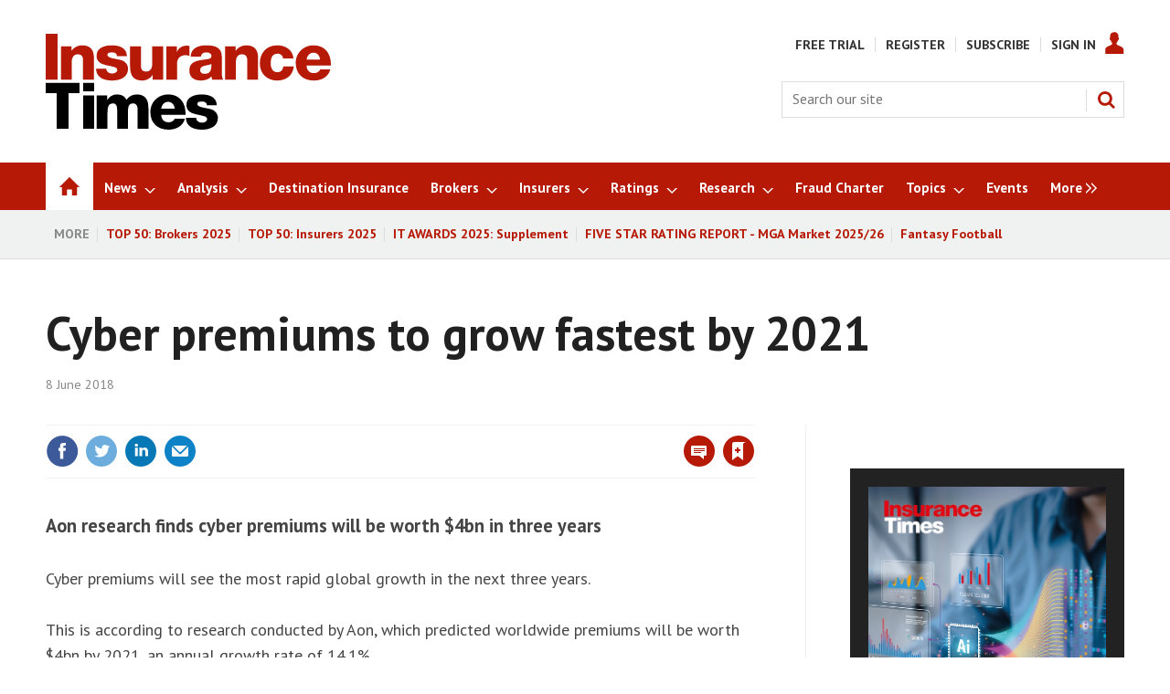

--- FILE ---
content_type: text/html; charset=utf-8
request_url: https://www.insurancetimes.co.uk/cyber-premiums-to-grow-fastest-by-2021-/1427345.article
body_size: 42664
content:

<!DOCTYPE html>
<html lang="en">
<head>
	<meta charset="utf-8">
<link rel="preload" as="style" href="/Magazine/core.css?p=7875617684838313">
<link rel="preload" as="script" href="/Magazine/core.js?p=7875617684838313">
	
    

	
	



<title>Cyber premiums to grow fastest by 2021  | News | Insurance Times</title>
<meta name="description" content="Aon research finds cyber premiums will be worth $4bn in three years" />
<meta name="viewport" content="width=device-width, initial-scale=1" />


<meta name="momentnowdate" content="2026-01-18 08:58:59.775"/>
<meta name="momentlocale" content="en-gb"/>
<meta name="momentlocaleformat" content="D MMMM YYYY"/>
<meta name="momentrelative" content="false"/>
<meta name="momentrelativeformat" content="YYYY,MM,DD"/>
<meta name="momentrelativemorethan" content="10"/>

	
    <meta name="pubdate" content="Fri, 08 Jun 2018 08:00 GMT" />
<link rel="canonical" href="https://www.insurancetimes.co.uk/cyber-premiums-to-grow-fastest-by-2021-/1427345.article" />
<meta name="blockthis" content="blockGA" />
<meta name="showwallpaper" content="true" />
<meta name="navcode" content="4871" />
<meta name="primarynavigation" content="Home" />
    <meta property="og:title" content="Cyber premiums to grow fastest by 2021 " />
<meta property="og:type" content="Article" />
<meta property="og:url" content="https://www.insurancetimes.co.uk/cyber-premiums-to-grow-fastest-by-2021-/1427345.article" />
<meta property="og:site_name" content="Insurance Times" />
<meta property="og:description" content="Aon research finds cyber premiums will be worth $4bn in three years" />
<meta property="og:image:width" content="1024" />
<meta property="og:image:height" content="536" />
<meta property="og:image" content="https://d17mj6xr9uykrr.cloudfront.net/Pictures/1024x536/0/6/7/61067_istock801479766_131806.jpg" />
<meta property="og:image:alt" content="iStock-801479766" />

<meta property="twitter:card" content="summary_large_image" />
<meta property="twitter:title" content="Cyber premiums to grow fastest by 2021 " />
<meta property="twitter:description" content="Aon research finds cyber premiums will be worth $4bn in three years" />
<meta property="twitter:image:src" content="https://d17mj6xr9uykrr.cloudfront.net/Pictures/1120xAny/0/6/7/61067_istock801479766_131806.jpg" />
<meta property="twitter:image:alt" content="iStock-801479766" />

	
<link rel="icon" href="/magazine/dest/graphics/favicons/favicon-32x32.png" />
<!--[if IE]><link rel="shortcut icon" href="/magazine/dest/graphics/favicons/favicon.ico" /><![endif]-->
<link rel="apple-touch-icon-precomposed" href="/magazine/dest/graphics/favicons/apple-touch-icon-precomposed.png" />
<meta name="msapplication-TileImage" content="/magazine/dest/graphics/favicons/mstile-144x144.png" />
<meta name="msapplication-TileColor" content="#ffffff" />
	
	<link href="/Magazine/core.css?p=7875617684838313" rel="stylesheet" type="text/css">
<link href="/Magazine/print.css?p=7875617684838313" rel="stylesheet" type="text/css" media="print">


	
<script src="https://cdnjs.cloudflare.com/ajax/libs/jquery/3.4.1/jquery.min.js" integrity="sha256-CSXorXvZcTkaix6Yvo6HppcZGetbYMGWSFlBw8HfCJo=" crossorigin="anonymous" referrerpolicy="no-referrer"></script>
	
<script>var newLang={"more":{"default":"Show more","searchtype":"Show more","searchdates":"Show more"},"less":{"default":"Show fewer","searchtype":"Show fewer","searchdates":"Show fewer"},"show":{"default":"show"},"hide":{"default":"hide"},"caption":{"show":"show caption","hide":"hide caption"},"carousel":{"play":"play slideshow","pause":"pause slideshow"}};</script>
	
	<script type="text/javascript">
					var IPState = {
					
						useripstate: false,
						useripname: ''
						
					};
				</script>
<script type="text/javascript">
          
					window.dataLayer = window.dataLayer || [];
					window.dataLayer.push({'StoryID':'1427345'});
					window.dataLayer.push({'StoryFormatProperty':'N'});
					
					window.dataLayer.push({'StoryCategories':'|Editorial|IT Metered Free|Research &amp; Special reports|News DO NOT USE|Cyber|News|'});
					
					window.dataLayer.push({'StoryLayout':'Standard'});
					window.dataLayer.push({'StoryWidth':'standard width'});
					
					
					window.dataLayer.push({'StoryLayoutCode':'1'});
					
					window.dataLayer.push({'StoryFormatCode':'1094'});
					
					window.dataLayer.push({'StoryTypeCode':'1001'});
					
					window.dataLayer.push({'StoryCategoriesCodes':'|10378|13140|13289|13426|13460|13860|'});
					
					window.dataLayer.push({'StoryFullNavPath':'null'});
					       
					window.dataLayer.push({'UserID':undefined});
					window.dataLayer.push({'NavCode':'4871'});
					window.dataLayer.push({'MicrositeNavCode':'-1'});
					window.dataLayer.push({'NavKey':'1952'});
          
          window.dataLayer.push({'NavigationAreaNavCode':'4871'});
          </script>
<script type="text/javascript">
window.dataLayer.push({'AccessQualificationTypeName':'Free access (anonymous users)'});
window.dataLayer.push({'AccessProductCode':'ITMNNAO'});
window.dataLayer.push({'AccessProductName':'IT Metered News & News Analysis'});
window.dataLayer.push({'AccessCount':'1'});
</script>
<script type="text/javascript"> 
//dataLayer array declaration
window.dataLayer = window.dataLayer || [];
window.dataLayer.push({'UserStateLoggedIn':'False'}); 
window.dataLayer.push({'FullNavPath':'|23|4871|'});
window.dataLayer.push({'AccessStatus':'Granted'});
window.dataLayer.push({'Template':'Story'});
window.dataLayer.push({'Title':'Cyber premiums to grow fastest by 2021  | News'});
window.dataLayer.push({'StoryAccessControl':'Private'});
window.dataLayer.push({'StoryFormat':'News'});
window.dataLayer.push({'StoryType':'News'});
window.dataLayer.push({'Headline':'Cyber premiums to grow fastest by 2021 '});
window.dataLayer.push({'PrimaryNav':'|Main Navigation|Home|'});
window.dataLayer.push({'PrimaryNavCurrent':'Home'});
window.dataLayer.push({'PrimaryNavCode':'|23|4871|'});
window.dataLayer.push({'PrimaryNavCodeCurrent':'4871'});
window.dataLayer.push({'Categories':'|Editorial|IT Metered Free|Research & Special reports|News DO NOT USE|Cyber|News|'});
window.dataLayer.push({'CategoryCodes':'|10378|13140|13289|13426|13460|13860|'});
window.dataLayer.push({'Tags':undefined});
window.dataLayer.push({'Bylines':undefined});
window.dataLayer.push({'IssueDate':'01-03-2018'});
window.dataLayer.push({'IssueDateTime':'01-03-2018 06:00:00'});
window.dataLayer.push({'PublishDate':'08-06-2018'});
window.dataLayer.push({'PublishDateTime':'08-06-2018 08:00:00'});
</script>
	<link href='https://fonts.googleapis.com/css?family=PT+Sans:400,700&display=swap' rel='stylesheet' type='text/css'>

<style>
/* PWVD-1254: Temp FIX START */
.directories .listBlocks ul li.company .storyDetails .company-articles{
    white-space: unset;
	 gap:5px;
}
/* PWVD-1254: Temp FIX END */
</style>

<style type="text/css">
	[class*="block-grid-"] {  display: block;  padding: 0;  margin: 0 -0.625rem;}[class*="block-grid-"]:before, [class*="block-grid-"]:after {  content: " ";  display: table;}[class*="block-grid-"]:after {  clear: both;}[class*="block-grid-"] > li {  display: block;  float: left;  padding: 0 0.625rem 1.25rem;} @media only screen {  .small-block-grid-1 > li {    width: 100%;    list-style: none;  }  .small-block-grid-1 > li:nth-of-type(1n) {    clear: none;  }  .small-block-grid-1 > li:nth-of-type(1n+1) {    clear: both;  }  .small-block-grid-2 > li {    width: 50%;    list-style: none;  }  .small-block-grid-2 > li:nth-of-type(1n) {    clear: none;  }  .small-block-grid-2 > li:nth-of-type(2n+1) {    clear: both;  }  .small-block-grid-3 > li {    width: 33.33333%;    list-style: none;  }  .small-block-grid-3 > li:nth-of-type(1n) {    clear: none;  }  .small-block-grid-3 > li:nth-of-type(3n+1) {    clear: both;  }  .small-block-grid-4 > li {    width: 25%;    list-style: none;  }  .small-block-grid-4 > li:nth-of-type(1n) {    clear: none;  }  .small-block-grid-4 > li:nth-of-type(4n+1) {    clear: both;  }  .small-block-grid-5 > li {    width: 20%;    list-style: none;  }  .small-block-grid-5 > li:nth-of-type(1n) {    clear: none;  }  .small-block-grid-5 > li:nth-of-type(5n+1) {    clear: both;  }  .small-block-grid-6 > li {    width: 16.66667%;    list-style: none;  }  .small-block-grid-6 > li:nth-of-type(1n) {    clear: none;  }  .small-block-grid-6 > li:nth-of-type(6n+1) {    clear: both;  }  .small-block-grid-7 > li {    width: 14.28571%;    list-style: none;  }  .small-block-grid-7 > li:nth-of-type(1n) {    clear: none;  }  .small-block-grid-7 > li:nth-of-type(7n+1) {    clear: both;  }  .small-block-grid-8 > li {    width: 12.5%;    list-style: none;  }  .small-block-grid-8 > li:nth-of-type(1n) {    clear: none;  }  .small-block-grid-8 > li:nth-of-type(8n+1) {    clear: both;  }  .small-block-grid-9 > li {    width: 11.11111%;    list-style: none;  }  .small-block-grid-9 > li:nth-of-type(1n) {    clear: none;  }  .small-block-grid-9 > li:nth-of-type(9n+1) {    clear: both;  }  .small-block-grid-10 > li {    width: 10%;    list-style: none;  }  .small-block-grid-10 > li:nth-of-type(1n) {    clear: none;  }  .small-block-grid-10 > li:nth-of-type(10n+1) {    clear: both;  }  .small-block-grid-11 > li {    width: 9.09091%;    list-style: none;  }  .small-block-grid-11 > li:nth-of-type(1n) {    clear: none;  }  .small-block-grid-11 > li:nth-of-type(11n+1) {    clear: both;  }  .small-block-grid-12 > li {    width: 8.33333%;    list-style: none;  }  .small-block-grid-12 > li:nth-of-type(1n) {    clear: none;  }  .small-block-grid-12 > li:nth-of-type(12n+1) {    clear: both;  }} @media only screen and (min-width: 40.063em) {  .medium-block-grid-1 > li {    width: 100%;    list-style: none;  }  .medium-block-grid-1 > li:nth-of-type(1n) {    clear: none;  }  .medium-block-grid-1 > li:nth-of-type(1n+1) {    clear: both;  }  .medium-block-grid-2 > li {    width: 50%;    list-style: none;  }  .medium-block-grid-2 > li:nth-of-type(1n) {    clear: none;  }  .medium-block-grid-2 > li:nth-of-type(2n+1) {    clear: both;  }  .medium-block-grid-3 > li {    width: 33.33333%;    list-style: none;  }  .medium-block-grid-3 > li:nth-of-type(1n) {    clear: none;  }  .medium-block-grid-3 > li:nth-of-type(3n+1) {    clear: both;  }  .medium-block-grid-4 > li {    width: 25%;    list-style: none;  }  .medium-block-grid-4 > li:nth-of-type(1n) {    clear: none;  }  .medium-block-grid-4 > li:nth-of-type(4n+1) {    clear: both;  }  .medium-block-grid-5 > li {    width: 20%;    list-style: none;  }  .medium-block-grid-5 > li:nth-of-type(1n) {    clear: none;  }  .medium-block-grid-5 > li:nth-of-type(5n+1) {    clear: both;  }  .medium-block-grid-6 > li {    width: 16.66667%;    list-style: none;  }  .medium-block-grid-6 > li:nth-of-type(1n) {    clear: none;  }  .medium-block-grid-6 > li:nth-of-type(6n+1) {    clear: both;  }  .medium-block-grid-7 > li {    width: 14.28571%;    list-style: none;  }  .medium-block-grid-7 > li:nth-of-type(1n) {    clear: none;  }  .medium-block-grid-7 > li:nth-of-type(7n+1) {    clear: both;  }  .medium-block-grid-8 > li {    width: 12.5%;    list-style: none;  }  .medium-block-grid-8 > li:nth-of-type(1n) {    clear: none;  }  .medium-block-grid-8 > li:nth-of-type(8n+1) {    clear: both;  }  .medium-block-grid-9 > li {    width: 11.11111%;    list-style: none;  }  .medium-block-grid-9 > li:nth-of-type(1n) {    clear: none;  }  .medium-block-grid-9 > li:nth-of-type(9n+1) {    clear: both;  }  .medium-block-grid-10 > li {    width: 10%;    list-style: none;  }  .medium-block-grid-10 > li:nth-of-type(1n) {    clear: none;  }  .medium-block-grid-10 > li:nth-of-type(10n+1) {    clear: both;  }  .medium-block-grid-11 > li {    width: 9.09091%;    list-style: none;  }  .medium-block-grid-11 > li:nth-of-type(1n) {    clear: none;  }  .medium-block-grid-11 > li:nth-of-type(11n+1) {    clear: both;  }  .medium-block-grid-12 > li {    width: 8.33333%;    list-style: none;  }  .medium-block-grid-12 > li:nth-of-type(1n) {    clear: none;  }  .medium-block-grid-12 > li:nth-of-type(12n+1) {    clear: both;  }} @media only screen and (min-width: 64.063em) {  .large-block-grid-1 > li {    width: 100%;    list-style: none;  }  .large-block-grid-1 > li:nth-of-type(1n) {    clear: none;  }  .large-block-grid-1 > li:nth-of-type(1n+1) {    clear: both;  }  .large-block-grid-2 > li {    width: 50%;    list-style: none;  }  .large-block-grid-2 > li:nth-of-type(1n) {    clear: none;  }  .large-block-grid-2 > li:nth-of-type(2n+1) {    clear: both;  }  .large-block-grid-3 > li {    width: 33.33333%;    list-style: none;  }  .large-block-grid-3 > li:nth-of-type(1n) {    clear: none;  }  .large-block-grid-3 > li:nth-of-type(3n+1) {    clear: both;  }  .large-block-grid-4 > li {    width: 25%;    list-style: none;  }  .large-block-grid-4 > li:nth-of-type(1n) {    clear: none;  }  .large-block-grid-4 > li:nth-of-type(4n+1) {    clear: both;  }  .large-block-grid-5 > li {    width: 20%;    list-style: none;  }  .large-block-grid-5 > li:nth-of-type(1n) {    clear: none;  }  .large-block-grid-5 > li:nth-of-type(5n+1) {    clear: both;  }  .large-block-grid-6 > li {    width: 16.66667%;    list-style: none;  }  .large-block-grid-6 > li:nth-of-type(1n) {    clear: none;  }  .large-block-grid-6 > li:nth-of-type(6n+1) {    clear: both;  }  .large-block-grid-7 > li {    width: 14.28571%;    list-style: none;  }  .large-block-grid-7 > li:nth-of-type(1n) {    clear: none;  }  .large-block-grid-7 > li:nth-of-type(7n+1) {    clear: both;  }  .large-block-grid-8 > li {    width: 12.5%;    list-style: none;  }  .large-block-grid-8 > li:nth-of-type(1n) {    clear: none;  }  .large-block-grid-8 > li:nth-of-type(8n+1) {    clear: both;  }  .large-block-grid-9 > li {    width: 11.11111%;    list-style: none;  }  .large-block-grid-9 > li:nth-of-type(1n) {    clear: none;  }  .large-block-grid-9 > li:nth-of-type(9n+1) {    clear: both;  }  .large-block-grid-10 > li {    width: 10%;    list-style: none;  }  .large-block-grid-10 > li:nth-of-type(1n) {    clear: none;  }  .large-block-grid-10 > li:nth-of-type(10n+1) {    clear: both;  }  .large-block-grid-11 > li {    width: 9.09091%;    list-style: none;  }  .large-block-grid-11 > li:nth-of-type(1n) {    clear: none;  }  .large-block-grid-11 > li:nth-of-type(11n+1) {    clear: both;  }  .large-block-grid-12 > li {    width: 8.33333%;    list-style: none;  }  .large-block-grid-12 > li:nth-of-type(1n) {    clear: none;  }  .large-block-grid-12 > li:nth-of-type(12n+1) {    clear: both;  }}
	
    .masthead .leaderboard { padding: 9px 0 14px; }
    .grid .more a { color: #B61905; text-transform: uppercase; font-size: .8rem; font-weight: 700; }
    .margin-top-5 { margin-top:5%; }
    .margin-bottom-10 { margin-bottom:10px; }
    #newsletter-submit { background-color: #999999; padding: 1%; font-family: 'PT Sans'; font-size: 1rem; }
    #newsletters-heading { text-align:center; padding:3px 0 7px 0; background-color:#B61905; color:#FFFFFF; text-transform:uppercase; font-weight:700; }
    #newsletter-sign-up { padding:5%; border:1px solid #B61905; margin-top: -5px; background: -moz-linear-gradient(-45deg, rgba(255,255,255,1) 0%, rgba(246,246,246,1) 47%, rgba(237,237,237,1) 100%); color: #000; font-size: 0.9rem; }
    #newsletter-button { width:40%; float:right; padding:1%; text-align: center; background-color:#666666; margin-top: 6%; background-color: #B61905; float:left; border-radius: 5px; text-transform: uppercase; }
    #newsletter-button a { color:#FFFFFF; }
    #newsletter-sign-up form { font-size: 0.84rem; }
    .story_list { padding: 3%; background-color: #ffffff; border: 2px solid #B61905; }
    .grid .spin_feed .story_list ul li { border-bottom: none; }
    
    .layoutIcon.pictureLayout:before { visibility: hidden; }
    
    .footer .footerTopNavPageText { padding-bottom: 0; }
    .footer .topNav { margin-bottom:0; margin-top:0; }
    .footer .footerSocial { border-top:none; padding-top: 3px; }
    .footer .footerSocial ul { margin: 0; }
    .footer .webvision { margin:0}
    
    .jobs-link { background: #0e76be; }
	 
	 #cookiePolicy { display: none !important; }
	 
	 .five-star-bg-box { background-color: #ececec; padding:15px; }
	 .five-star-center-box { text-align:center; padding:15px; }
	     
    @media screen and (max-width: 768px) {
        #subs-image-on-paywall-page, #hot-topics-container { display:none; }
    }
	 .tabbedblocks { background-color: #FFF; }		
	 
	 /* Gating styling */
    #gating-dividing-border { border-right:1px solid #dcdcdc; }
    #gating-dividing-border p, #gating-dividing-border ul li { padding-right:10px; }
    .accessContainer .accessMessage .middleBlock .factfile.gating-button-container { background-color: #FFFFFF; margin-left: 0; margin-right: 0; padding: 10px 0; text-align: left; }
    .accessContainer .accessMessage .middleBlock .factfile a.gating-button { background: #B61905; color: #FFFFFF; text-decoration: none; margin-left: 9px; }
    
    @media screen and (max-width: 400px) {
		#gating-dividing-border { border-right: none !important; }
        .accessContainer .accessMessage .middleBlock .gating-message ul { margin-left: 0 !important; margin-right: 0 !important; padding-left: 0 !important; padding-right: 0 !important; }
        .accessContainer .accessMessage .middleBlock .gating-message ol, .accessContainer .accessMessage .middleBlock ul.gating-message li:first-child { padding-bottom: 0 !important; border-bottom:1px solid #dcdcdc; margin-bottom: 18px; }
        .accessContainer .accessMessage .middleBlock ul.gating-message li ul#gating-benefits li { border-bottom: none !important; }
	}
	
	.directories .standfirst p {
    font-weight: 400;
}
</style>

<style>
.wallpaper-fireplace.nav-fixed .wallpaper-ad>div {
	top: 0!important;
}

@media all and (-ms-high-contrast: none), (-ms-high-contrast: active) {
    .wallpaper-applied .wallpaper-ad > div {
		z-index: 0;
	}
	.wallpaper-applied #wrapper_sleeve {
	  z-index: 1;
	}
}
</style>

<!-- FIX FOR NQCS-887 START -->
<!--
<style>
@media screen and (min-width: 1024px) {
	.wallpaper-applied.site-width-1024 #mainnav.container .inner-sleeve {
		max-width: 1080px;
	}
}
</style>
-->
<!-- FIX FOR NQCS-887 END -->

<style>
	.wallpaper-applied.site-width-1024 #mainnav > .inner-sleeve {
		max-width: 1220px;
	}
	.wallpaper-applied.site-width-1024 .mast > .inner-sleeve {
		max-width: 1220px;
	}
	.wallpaper-applied.site-width-1024 .footer .inner-sleeve {
		max-width: 1220px;
	}
	.wallpaper-applied.site-width-1024 .ad-style1, .wallpaper-applied.site-width-1024 .container .inner-sleeve {
		max-width: 1220px;
	}
</style>

<!-- changes for new ad position -->
<style type="text/css">

.wallpaper-applied.site-width-1024 .ad-style1, .wallpaper-applied.site-width-1024 .container .inner-sleeve {
    max-width: 1024px;
}

.ad-style1 {
    position: relative;
    background-color: #ffffff;
    border-bottom: 0px solid #dcdcdc;
}

@media screen and (min-width: 1024px)
#wrapper_sleeve {
    margin-top: 0;
	 background-color:#ffffff;
}

body.story-style-1 #wrapper_sleeve {
    margin-top: 0em !important;
	 background-color:#ffffff;
	 padding-top:24px;
}

body.SPIN2-master #wrapper_sleeve {
    margin-top: 0em !important;
	 background-color:#ffffff;
	 padding-top:24px;
}

body.StoryAccess-master #wrapper_sleeve {
    margin-top: 0em !important;
	 background-color:#ffffff;
	 padding-top:24px;
}

.wallpaper-applied .accessContainer>.container:first-child .inner-sleeve {
padding-top:0px;
}

.wallpaper-applied:not(.story-is-group) #wrapper_sleeve>:first-child {
    padding-top: 0px;
    background-color: #fff;
}

.ad-style1 .sleeve>div {
    margin: auto;
    padding: 24px 0;
    text-align: center;
	 padding-bottom:0px;
}

body.SPIN2-master.microsite #wrapper_sleeve {
    margin-top: 1em !important;
	 background-color:#ffffff;
}

.footer .footerSocial {
    border-top: none;
    padding-top: 3px;
    text-align: center;
}

#latest-header_16076 {
	margin:0px;
}

#latest-header_16112 {
	margin:0px;
}

@media screen and (max-width: 428px) {
 .DisplayNonMobile {
  display:none;
 }
 
}
@media screen and (min-width: 429px) {
 .DisplayMobileOnly {
  display:none;
 }
}
 
</style>

<style type="text/css">
div#_16509.htmlContent {
    margin-bottom: 0px;
}
</style>

<style type="text/css">

body#biography #wrapper_sleeve {
margin-top:20px;
}

body#searchResults #wrapper_sleeve {
margin-top:20px;
}

body#story .factfile {
padding:10px 20px 10px 20px;
}

body#story .factfile p {
margin-bottom:10px;
}

@media screen and (max-width: 428px) {

body#story .inline_image.inline_image_right.image_size_small {
width:100%;
margin-bottom:16px;
/*border-top: 4px solid #dcdcdc;*/
}

body#story .inline_image.inline_image_left.image_size_small {
width:100%;
margin-bottom:16px;
/*border-top: 4px solid #dcdcdc;*/
}

/*body#story .picture.lazyloaded-completed {
display:none;
}*/

body#story .inline_meta {
padding:10px 20px 10px 20px;
}

body#story .inline_meta .inline_caption {
margin:0px;
margin-bottom:10px;
font-size:1rem;
}

.contactList ul li .socialMediaLinks ul li.social-media-title {
    -ms-flex: 1 0 auto;
    flex: 1 0 auto;
}

}

@media screen and (min-width: 1024px) {
#wrapper_sleeve.showMenuPushed {
    margin-top: 80px;
}
}

.topic_scroller .thumbs li .heading {
font-size: 1.212rem;
    line-height: 1.602rem;
}
</style>
<style type="text/css">
div#latest_25783.spinBlock.colour1.hastitle {
 margin-bottom:21px;
}
div#latest_25789.spinBlock.colour1.hasnotitle {
 margin-bottom:21px;
}


/* Insurtech */
div#insurtech_13949.spinBlock.colour1.hastitle {
    margin-bottom: 0px;
}

/* AI */
div#_19545.spinBlock.colour1.hastitle {
    margin-bottom: 0px;
}

/* Broker Software Platforms */
div#_19527.spinBlock.colour1.hastitle {
    margin-bottom: 0px;
}

/* eTrading */
div#_19533.spinBlock.colour1.hastitle {
    margin-bottom: 0px;
}

/* Claims Technology */
div#claims-technology_13947.spinBlock.colour1.hastitle {
    margin-bottom: 0px;
}

/* IoT */
div#_19569.spinBlock.colour1.hastitle {
    margin-bottom: 0px;
}

/* Software Platforms */
div#_19575.spinBlock.colour1.hastitle {
    margin-bottom: 0px;
}

/* Story of the Day */
div#story-of-the-day_20076.spinBlock.colour1.hastitle {
    margin-bottom: 0px;
}

/* Briefing */
div#_20089.spinBlock.colour1.hastitle {
    margin-bottom: 0px;
}

/* latest research reports for buttons */
div#latest-etrading-report_19800.spinBlock.colour2.hasnotitle {
    margin-bottom: 0px;
	 min-height:314px;
}

div#latest-research-webinar_19920.spinBlock.colour2.hasnotitle {
    margin-bottom: 0px;
	 min-height:375px;
}

div#latest-etrading-report_19789.spinBlock.colour2.hasnotitle {
    margin-bottom: 0px;
}
div#latest-commercial-lines-report_19790.spinBlock.colour2.hasnotitle {
    margin-bottom: 0px;
}
div#latest-personal-lines-report_19791.spinBlock.colour2.hasnotitle {
    margin-bottom: 0px;
}
div#latest-mga-market-report_19794.spinBlock.colour2.hasnotitle {
    margin-bottom: 0px;
}

div#latest-top-50-brokers_19792.spinBlock.colour2.hasnotitle {
    margin-bottom: 0px;
	 	 /*min-height:292px;*/
}

div#latest-headline_20063.spinBlock.colour2.hasnotitle {
    margin-bottom: 0px;
	 	 min-height:375px;
}

div#top-50-brokers-2022_21567.spinBlock.colour2.hasnotitle {
    margin-bottom: 0px;
	 	/* min-height:292px;*/
}
div#latest-top-50-insurers_19793.spinBlock.colour2.hasnotitle {
    margin-bottom: 0px;
	 min-height:314px;
}
div#latest-digital-transformation-report_19797.spinBlock.colour2.hasnotitle {
    margin-bottom: 0px;
}

div#top-50-brokers-2022_19947.spinBlock.colour2.hasnotitle {
    margin-bottom: 0px;
}

div#top-50-brokers-2022_19948.spinBlock.colour2.hasnotitle {
    margin-bottom: 0px;
}
div#top-50-brokers-2022_19949.spinBlock.colour2.hasnotitle {
    margin-bottom: 0px;
}

div#top-50-brokers-2022_19958.spinBlock.colour2.hasnotitle {
    margin-bottom: 0px;
}
div#top-50-brokers-2022_19959.spinBlock.colour2.hasnotitle {
    margin-bottom: 0px;
}
div#top-50-brokers-2022_19960.spinBlock.colour2.hasnotitle {
    margin-bottom: 0px;
}
div#top-50-brokers-2022_19961.spinBlock.colour2.hasnotitle {
    margin-bottom: 0px;
}
div#top-50-brokers-2022_19962.spinBlock.colour2.hasnotitle {
    margin-bottom: 0px;
}
div#top-50-brokers-2022_19963.spinBlock.colour2.hasnotitle {
    margin-bottom: 0px;
}
div#top-50-brokers-2022_19964.spinBlock.colour2.hasnotitle {
    margin-bottom: 0px;
}
div#top-50-brokers-2022_19965.spinBlock.colour2.hasnotitle {
    margin-bottom: 0px;
}
div#top-50-brokers-2022_19966.spinBlock.colour2.hasnotitle {
    margin-bottom: 0px;
}
div#top-50-brokers-2022_19967.spinBlock.colour2.hasnotitle {
    margin-bottom: 0px;
}
div#top-50-brokers-2022_19968.spinBlock.colour2.hasnotitle {
    margin-bottom: 0px;
}
div#top-50-brokers-2022_19969.spinBlock.colour2.hasnotitle {
    margin-bottom: 0px;
}
div#top-50-brokers-2022_19970.spinBlock.colour2.hasnotitle {
    margin-bottom: 0px;
}
div#top-50-brokers-2022_19971.spinBlock.colour2.hasnotitle {
    margin-bottom: 0px;
}
div#top-50-brokers-2022_19972.spinBlock.colour2.hasnotitle {
    margin-bottom: 0px;
}
div#top-50-brokers-2022_19973.spinBlock.colour2.hasnotitle {
    margin-bottom: 0px;
	 min-height:412px;
}
div#top-50-brokers-2022_19974.spinBlock.colour2.hasnotitle {
    margin-bottom: 0px;
	 min-height:412px;
}
div#top-50-brokers-2022_19975.spinBlock.colour2.hasnotitle {
    margin-bottom: 0px;
	 min-height:441px;
}
div#top-50-brokers-2022_21573.spinBlock.colour2.hasnotitle {
    margin-bottom: 0px;
	 min-height:412px;
}

/* IT Awards 2023 top block */
div#_21352.spinBlock.colour1.hastitle {
    margin-bottom: 0px;
}

/* more stuart reid */
div#more-sotd_20073.htmlContent {
    margin-bottom: 21px;
}

/* more kelly ogley */
div#more-sotd_22956.htmlContent {
    margin-bottom: 21px;
}


div#more-analysis_22955.spinBlock.colour1.hastitle {
    margin-bottom: 21px;
}


div#latest-research-header_19795.htmlContent {
    margin-bottom: 21px;
}
div#latest-research-header_19951.htmlContent {
    margin-bottom: 21px;
}
div#latest-research-header_19952.htmlContent {
    margin-bottom: 21px;
}
div#latest-research-header_19953.htmlContent {
    margin-bottom: 21px;
}
div#latest-research-header_19954.htmlContent {
    margin-bottom: 21px;
}
div#latest-research-header_19955.htmlContent {
    margin-bottom: 21px;
}
div#latest-research-header_19956.htmlContent {
    margin-bottom: 21px;
}

div#latest-research-header_19950.htmlContent {
    margin-bottom: 21px;
}

.newsletterSignup {
    border-top: 4px solid #dcdcdc;
    background-color: #f0f2f2;
    min-height: 190px;
}


div#researchcontact {
 background-color:#efefef;
 padding:20px;
 padding-bottom:5px;
}

div#supporting-sotd-content_20042.spinBlock.colour1.hastitle {
 margin-bottom:21px;
}

div#more-analysis_20053.spinBlock.colour1.hastitle {
 margin-bottom:21px;
}

.hot-topics-container {
font-weight:bold;
}

/*@media screen and (min-width: 1024px) {
div.mast.container.full {
    padding: 20px 0 15px;
} }*/

/*div.videosMedia-aside {
 visibility:hidden;
}*/

body#story.story-style-5 div#rhcreflow-extra {
display:none;
}

/*body#story.story-style-5 div.newsletterSignup.data-ajax-load-content-init.initiated.initialized {
display:none;
}*/

body#story.story-style-5 div#div-gpt-ad-B {
display:none;
}

body#story.story-style-5 div#rhcreflow-desktop.rhc-mostpopular-desktop {
display:none;
}

body#story.story-style-4 div#rhcreflow-extra {
display:none;
}

/*body#story.story-style-4 div.newsletterSignup.data-ajax-load-content-init.initiated.initialized {
display:none;
}*/

body#story.story-style-4 div#div-gpt-ad-B {
display:none;
}

body#story.story-style-4 div#rhcreflow-desktop.rhc-mostpopular-desktop {
display:none;
}

div#tech-talk-logo_20107.htmlContent {
    margin-bottom: 10px;
}

div#tech-talk-landing-page-logo_20120.htmlContent {
    margin-bottom: 10px;
	 text-align:center;
}

div#_20109.spinBlock.colour1.hasnotitle {
    margin-bottom: 21px;
}

div#further-reading_20103.spinBlock.colour1.hastitle {
 margin-bottom:21px;
}

div#tech-talk_20104.spinBlock.colour1.hasnotitle {
 margin-bottom:21px;
}

/* news > commercial lines top block */
div#_20122.spinBlock.colour1.hastitle {
 margin-bottom:0px;
}

/* news > personal lines top block */
div#_20136.spinBlock.colour1.hastitle {
 margin-bottom:0px;
}

/* broker news */
div#_20148.spinBlock.colour1.hastitle {
 margin-bottom:0px;
}

/* broker analysis */
div#_20159.spinBlock.colour1.hastitle {
 margin-bottom:0px;
}

/* broker interviews */
div#_20171.spinBlock.colour1.hastitle {
 margin-bottom:0px;
}

/* sme brokers */
div#sme-brokers_17542.spinBlock.colour1.hastitle {
 margin-bottom:0px;
}

/* brokers */
div#b-news_14095.spinBlock.colour1.hastitle {
 margin-bottom:0px;
}

/* insurer news */
div#_20201.spinBlock.colour1.hastitle {
 margin-bottom:0px;
}

/* insurer analysis */
div#_20212.spinBlock.colour1.hastitle {
 margin-bottom:0px;
}

/* insurer interviews */
div#_20223.spinBlock.colour1.hastitle {
 margin-bottom:0px;
}

/* insurers */
div#insurer-news_19822.spinBlock.colour1.hastitle {
 margin-bottom:0px;
}

/* admiral */
div#admiral-news_20252.spinBlock.colour1.hastitle {
 margin-bottom:0px;
}

/* ageas */
div#_20264.spinBlock.colour1.hastitle {
 margin-bottom:0px;
}

/* AIG */
div#_20275.spinBlock.colour1.hastitle {
 margin-bottom:0px;
}

/* Allianz */
div#_20286.spinBlock.colour1.hastitle {
 margin-bottom:0px;
}

/* Aspen */
div#_20297.spinBlock.colour1.hastitle {
 margin-bottom:0px;
}

/* Aviva */
div#_20308.spinBlock.colour1.hastitle {
 margin-bottom:0px;
}

/* AXA */
div#_20319.spinBlock.colour1.hastitle {
 margin-bottom:0px;
}

/* Brit */
div#_20330.spinBlock.colour1.hastitle {
 margin-bottom:0px;
}

div#latest-news-header_20346.htmlContent {
 margin-bottom:21px
}

/* news page tech talk logo */
div#tech-talk-logo_20368.htmlContent {
 margin-bottom:5px
}

/* digital transformation reports page tech talk logo */
div#tech-talk-logo_20379.htmlContent {
 margin-bottom:5px
}

/* Canopius */
div#_20385.spinBlock.colour1.hastitle {
 margin-bottom:0px;
}

/* Chubb */
div#_20396.spinBlock.colour1.hastitle {
 margin-bottom:0px;
}

/* Covea */
div#_20407.spinBlock.colour1.hastitle {
 margin-bottom:0px;
}

/* DLG */
div#_20418.spinBlock.colour1.hastitle {
 margin-bottom:0px;
}

/* Ecclesiastical */
div#_20429.spinBlock.colour1.hastitle {
 margin-bottom:0px;
}

/* ERS */
div#_20440.spinBlock.colour1.hastitle {
 margin-bottom:0px;
}

/* Esure */
div#_20451.spinBlock.colour1.hastitle {
 margin-bottom:0px;
}

/* FM Global */
div#_20464.spinBlock.colour1.hastitle {
 margin-bottom:0px;
}

/* Hiscox */
div#_20475.spinBlock.colour1.hastitle {
 margin-bottom:0px;
}

/* Lemonade */
div#_20486.spinBlock.colour1.hastitle {
 margin-bottom:0px;
}

/* Lloyd's of London */
div#_20497.spinBlock.colour1.hastitle {
 margin-bottom:0px;
}

/* Markel */
div#_20508.spinBlock.colour1.hastitle {
 margin-bottom:0px;
}

/* Mitsui */
div#_20519.spinBlock.colour1.hastitle {
 margin-bottom:0px;
}

/* NIG */
div#_20530.spinBlock.colour1.hastitle {
 margin-bottom:0px;
}

/* QBE */
div#_20541.spinBlock.colour1.hastitle {
 margin-bottom:0px;
}

/* RSA */
div#_20552.spinBlock.colour1.hastitle {
 margin-bottom:0px;
}

/* Sabre */
div#_20563.spinBlock.colour1.hastitle {
 margin-bottom:0px;
}

/* Saga */
div#_20574.spinBlock.colour1.hastitle {
 margin-bottom:0px;
}

/* TMK */
div#_20585.spinBlock.colour1.hastitle {
 margin-bottom:0px;
}

/* Travelers */
div#_20596.spinBlock.colour1.hastitle {
 margin-bottom:0px;
}

/* Zurich */
div#_20607.spinBlock.colour1.hastitle {
 margin-bottom:0px;
}

/* LV= */
div#_20618.spinBlock.colour1.hastitle {
 margin-bottom:0px;
}

/* Sompo International */
div#_20717.spinBlock.colour1.hastitle {
 margin-bottom:0px;
}

/* NFU Mutual */
div#_20706.spinBlock.colour1.hastitle {
 margin-bottom:0px;
}

/* Munich Re */
div#_20695.spinBlock.colour1.hastitle {
 margin-bottom:0px;
}

/* Liberty */
div#_20684.spinBlock.colour1.hastitle {
 margin-bottom:0px;
}

/* Domestic and General */
div#_20673.spinBlock.colour1.hastitle {
 margin-bottom:0px;
}

/* Chaucer */
div#_20662.spinBlock.colour1.hastitle {
 margin-bottom:0px;
}

/* Beazley */
div#_20651.spinBlock.colour1.hastitle {
 margin-bottom:0px;
}

/* Arch */
div#_20640.spinBlock.colour1.hastitle {
 margin-bottom:0px;
}

/* Aegis */
div#_20629.spinBlock.colour1.hastitle {
 margin-bottom:0px;
}

/* BROKERS */

div#_20727.spinBlock.colour1.hastitle {
 margin-bottom:0px;
}

div#_20739.spinBlock.colour1.hastitle {
 margin-bottom:0px;
}

div#_20751.spinBlock.colour1.hastitle {
 margin-bottom:0px;
}

div#_20763.spinBlock.colour1.hastitle {
 margin-bottom:0px;
}

div#_20775.spinBlock.colour1.hastitle {
 margin-bottom:0px;
}

div#_20787.spinBlock.colour1.hastitle {
 margin-bottom:0px;
}

div#_20799.spinBlock.colour1.hastitle {
 margin-bottom:0px;
}

div#_20811.spinBlock.colour1.hastitle {
 margin-bottom:0px;
}

div#_20823.spinBlock.colour1.hastitle {
 margin-bottom:0px;
}

div#_20835.spinBlock.colour1.hastitle {
 margin-bottom:0px;
}

div#_20847.spinBlock.colour1.hastitle {
 margin-bottom:0px;
}

div#_20859.spinBlock.colour1.hastitle {
 margin-bottom:0px;
}

div#_20871.spinBlock.colour1.hastitle {
 margin-bottom:0px;
}

div#_20883.spinBlock.colour1.hastitle {
 margin-bottom:0px;
}

div#_20895.spinBlock.colour1.hastitle {
 margin-bottom:0px;
}

div#_20907.spinBlock.colour1.hastitle {
 margin-bottom:0px;
}

div#_20919.spinBlock.colour1.hastitle {
 margin-bottom:0px;
}

div#_20931.spinBlock.colour1.hastitle {
 margin-bottom:0px;
}

div#_20943.spinBlock.colour1.hastitle {
 margin-bottom:0px;
}

div#_20955.spinBlock.colour1.hastitle {
 margin-bottom:0px;
}

div#_20967.spinBlock.colour1.hastitle {
 margin-bottom:0px;
}

div#_20979.spinBlock.colour1.hastitle {
 margin-bottom:0px;
}

div#_20991.spinBlock.colour1.hastitle {
 margin-bottom:0px;
}

div#_21003.spinBlock.colour1.hastitle {
 margin-bottom:0px;
}

div#_21015.spinBlock.colour1.hastitle {
 margin-bottom:0px;
}

div#_21027.spinBlock.colour1.hastitle {
 margin-bottom:0px;
}

div#_21039.spinBlock.colour1.hastitle {
 margin-bottom:0px;
}

div#_21051.spinBlock.colour1.hastitle {
 margin-bottom:0px;
}

div#_21063.spinBlock.colour1.hastitle {
 margin-bottom:0px;
}

div#_21075.spinBlock.colour1.hastitle {
 margin-bottom:0px;
}

div#_21087.spinBlock.colour1.hastitle {
 margin-bottom:0px;
}

div#_21099.spinBlock.colour1.hastitle {
 margin-bottom:0px;
}


/* NETWORKS */

div#_21115.spinBlock.colour1.hastitle {
 margin-bottom:0px;
}
div#_21127.spinBlock.colour1.hastitle {
 margin-bottom:0px;
}
div#_21139.spinBlock.colour1.hastitle {
 margin-bottom:0px;
}
div#_21151.spinBlock.colour1.hastitle {
 margin-bottom:0px;
}
div#_21163.spinBlock.colour1.hastitle {
 margin-bottom:0px;
}
div#_21175.spinBlock.colour1.hastitle {
 margin-bottom:0px;
}

div#top-50-brokers-2022_19958.spinBlock.colour2.hasnotitle {
    margin-bottom: 0px;
}

div#commercial-lines-2023_21213.spinBlock.colour2.hasnotitle {
    margin-bottom: 0px;
}
div#commercial-lines-2022_21214.spinBlock.colour2.hasnotitle {
    margin-bottom: 0px;
}
div#commercial-lines-2021_21215.spinBlock.colour2.hasnotitle {
    margin-bottom: 0px;
}
div#commercial-lines-2023_21216.spinBlock.colour2.hasnotitle {
    margin-bottom: 0px;
}
div#commercial-lines-2023_21217.spinBlock.colour2.hasnotitle {
    margin-bottom: 0px;
}
div#commercial-lines-2023_21218.spinBlock.colour2.hasnotitle {
    margin-bottom: 0px;
}

div#insurer-news_21237.spinBlock.colour3.hastitle {
    margin-bottom: 21px;
}

div#bss-202324_21248.spinBlock.colour2.hasnotitle {
    margin-bottom: 21px;
}

div#contacts_21295.htmlContent {
    margin-bottom: 21px;
}
div#contacts_21300.htmlContent {
    margin-bottom: 21px;
}
div#contacts_21301.htmlContent {
    margin-bottom: 21px;
}

div#contacts_21295.htmlContent li.last {
    margin-bottom: 0px;
}
div#contacts_21300.htmlContent li.last {
    margin-bottom: 0px;
}
div#contacts_21301.htmlContent li.last {
    margin-bottom: 0px;
}

div#latest-research-header_21297.htmlContent {
    margin-bottom: 21px;
}

div#latest-research-header_21302.htmlContent {
    margin-bottom: 21px;
}

div#intro-text_21294.htmlContent {
    margin-bottom: 21px;
}


div#it-awards-2023_21564.spinBlock.colour1.hastitle {
 margin-bottom:0px;
}

div#winners-insurance-times-awards-2023_21879.spinBlock.colour1.hastitle {
 margin-bottom:21px;
}

a.storyType {
    font-size:.789rem !important;
    text-transform: uppercase;
    font-weight: bold;
}

@media screen and (min-width: 429px) {
.masthead .mastheadPromo {
    float: left;
}}

.desktopNavigation ul.main>li>a>span, .desktopNavigation ul.main>li>span {
    /*font-size: 1.1rem;*/
	 font-size:0.95rem !important;
}
</style>
<style>
.flex-container-icons {
  display: flex;
  flex-wrap: wrap;
    justify-content: center;
}

.flex-container-icons > div {
  margin: 10px;
  text-align: center;

}

button { display: block; padding: 12px 20px; width: 100%; margin-bottom: 10px; }
button a:link, button a:visited { color: #FFFFFF; }
.small-font { font-size: 1rem; margin-bottom: 10px; }

.grid .spinLayout .picture a {
    background: #ffffff !important;
}

.desktopNavigation .promotedStory a .image {
    background: #ffffff !important;
}

.grid .gridLayout ul li .picture a {
    background: #ffffff !important;
}
</style><style type="text/css">.inline_image img[width][height]:not(.zoomable-image) {contain: unset;}</style>
<style type="text/css">

@media screen and (max-width: 431px) {
 .DisplayNonMobile {
  display:none;
 }
}

@media screen and (min-width: 432px) {
 .DisplayMobileOnly {
  display:none;
 }
}
</style>
<style type="text/css">

.rhsReportOuter {
}

.rhsReportInner {
 background-color:#222;
 padding: 20px 20px 0px 20px;
}

.rhsReportInner button {
 margin-bottom:0px !important;
}

.buttonSpacer {
 padding:10px;
 margin:0px;
}

.rhsUserCTA {
 margin-top:20px;
 padding:20px;
 background-color:#f0f2f2;
}
</style>
<style>
/*.desktopNavigation ul.main>li>a>span {
    padding: 18px 10px 14px !important;
}*/
</style>


<!-- start script to make sure all category codes can be sent to GA4 as an event -->
<!-- customer dimension has 100 character limit -->
<script>
  (function () {
    const codesObj = window.dataLayer.find(obj => obj.StoryCategoriesCodes);
    if (codesObj && codesObj.StoryCategoriesCodes) {
      const rawCodes = codesObj.StoryCategoriesCodes;
      const categoryArray = rawCodes.split('|').filter(Boolean);

      window.dataLayer.push({
        event: 'story_cat_codes',
        story_category_codes: categoryArray
      });

      console.log('✅ story_cat_codes event pushed with:', categoryArray);
    } else {
      console.warn('⚠️ StoryCategoriesCodes not found in dataLayer.');
    }
  })();
</script>
<!-- end script for category codes event -->
<meta name="robots" content="max-snippet:-1, max-image-preview:large, max-video-preview:-1"/>
<meta name="robots" content="noarchive" />
<meta name="google-site-verification" content="NSN75oMY_sec_-JGzVXDqKXHwxlFjQ_mRmxK6cebtcY" />
<script type="text/javascript">
    !function () { var e = function () { var e, t = "__tcfapiLocator", a = [], n = window; for (; n;) { try { if (n.frames[t]) { e = n; break } } catch (e) { } if (n === window.top) break; n = n.parent } e || (!function e() { var a = n.document, r = !!n.frames[t]; if (!r) if (a.body) { var i = a.createElement("iframe"); i.style.cssText = "display:none", i.name = t, a.body.appendChild(i) } else setTimeout(e, 5); return !r }(), n.__tcfapi = function () { for (var e, t = arguments.length, n = new Array(t), r = 0; r < t; r++)n[r] = arguments[r]; if (!n.length) return a; if ("setGdprApplies" === n[0]) n.length > 3 && 2 === parseInt(n[1], 10) && "boolean" == typeof n[3] && (e = n[3], "function" == typeof n[2] && n[2]("set", !0)); else if ("ping" === n[0]) { var i = { gdprApplies: e, cmpLoaded: !1, cmpStatus: "stub" }; "function" == typeof n[2] && n[2](i) } else a.push(n) }, n.addEventListener("message", (function (e) { var t = "string" == typeof e.data, a = {}; try { a = t ? JSON.parse(e.data) : e.data } catch (e) { } var n = a.__tcfapiCall; n && window.__tcfapi(n.command, n.version, (function (a, r) { var i = { __tcfapiReturn: { returnValue: a, success: r, callId: n.callId } }; t && (i = JSON.stringify(i)), e.source.postMessage(i, "*") }), n.parameter) }), !1)) }; "undefined" != typeof module ? module.exports = e : e() }();
</script>
<script type="text/javascript">
function getCookieValue(a) {
    var b = document.cookie.match('(^|;)\\s*' + a + '\\s*=\\s*([^;]+)');
    return b ? b.pop() : '';
}
var googletag = googletag || {};
googletag.cmd = googletag.cmd || [];
( function () {
    window._sp_ = {
        config: {
            baseEndpoint: 'https://a02342.insurancetimes.co.uk',
            accountId: 52,
            events: {
                onMessageReady: function (choice_id, choice_type) {
                    // saved for later
                },
                onMessageChoiceSelect: function (choice_id, choice_type_id) {
                    // saved for later
                },
                onPrivacyManagerActionStatus: function (pmData) {
                    // saved for later
                }
            }
        }
    }
    __tcfapi('addEventListener', 2, function (tcData, success) {
        if (success && tcData.eventStatus === 'useractioncomplete') {
            var csnt = 'none';
            if (getCookieValue('_sp_enable_dfp_personalized_ads') === 'true') {
                csnt = 'yes';
            } else if (getCookieValue('_sp_enable_dfp_personalized_ads') === 'false') {
                csnt = 'no';
            }
            googletag.cmd.push(function() {
                googletag.pubads().setTargeting('dfpcsnt', csnt);
            });
            // ready to start DFP
        } else if (success && tcData.eventStatus === 'tcloaded') {
            // saved for later
        }
    });
    //  click handler to re-open their correct windows
    $(document).on('click', '.gdpr-option-v2', function (e) {
        e.preventDefault();
        var id = $(this).data('v2-id');
        _sp_.loadPrivacyManagerModal(id);
    });
})();
</script>


<script src="https://a02342.insurancetimes.co.uk/wrapperMessagingWithoutDetection.js"></script>

<!-- DFP Code -->

<script type='text/javascript'>
    var googletag = googletag || {};
    googletag.cmd = googletag.cmd || [];
    (function() {
    var gads = document.createElement('script');
    gads.async = true;
    gads.type = 'text/javascript';
    var useSSL = 'https:' == document.location.protocol;
    gads.src = (useSSL ? 'https:' : 'http:') +
    '//www.googletagservices.com/tag/js/gpt.js';
    var node = document.getElementsByTagName('script')[0];
    node.parentNode.insertBefore(gads, node);
    })();

     function getCookieValue(a) {
        var b = document.cookie.match('(^|;)\\s*' + a + '\\s*=\\s*([^;]+)');
        return b ? b.pop() : '';
    }
    googletag.cmd.push(function() {
        if(getCookieValue('_sp_enable_dfp_personalized_ads') === 'true') {
            console.log('GDPR: Cookie found and is set to true - setting setRequestNonPersonalizedAds to 0');
            googletag.pubads().setRequestNonPersonalizedAds(0);
        } else {
            console.log('GDPR: Cookie not found or is set to false - setting setRequestNonPersonalizedAds to 1');
            googletag.pubads().setRequestNonPersonalizedAds(1);
        }
    });
</script>


<script type='text/javascript'>

    function getDataLayerVal(keyVal) {
        for (var i = 0; i < window.dataLayer.length; i++) {
          if (dataLayer[i][keyVal] !== undefined) {
            return dataLayer[i][keyVal];
          }
        }
    }

    var showwallpaper;
    if(document.querySelector('meta[name="showwallpaper"]')) {
        showwallpaper = document.querySelector('meta[name="showwallpaper"]').content;
    }


	 var gamParentNetworkCode = 154725070;
	 var gamChildNetworkCode = 22694024870;
	 var gamSiteName = 'NQSM_InsuranceTimes';
	 
	 var googleAccountId = gamParentNetworkCode + ',' + gamChildNetworkCode + '/' + gamSiteName;


    /* START advert variables */    
    var slotA = 'NQSM_resp_Abacus_IT_AdvertA';
    var slotB = 'NQSM_resp_Abacus_IT_AdvertB';
    var slotC = 'NQSM_resp_Abacus_IT_AdvertC';
    var slotD = 'NQSM_resp_Abacus_IT_AdvertD';
    var slotE = 'NQSM_resp_Abacus_IT_AdvertE';
    var slotF = 'NQSM_resp_Abacus_IT_AdvertF';   
    var mastLB = 'NQSM_resp_Abacus_IT_AdvertMastLB';
    var mastLBUNav = 'NQSM_resp_Abacus_IT_AdvertMastLB_Under';
    var footerLB = 'NQSM_resp_Abacus_IT_AdvertFooterLB';  
    /*var abovecontentLB = 'NQSM_resp_Abacus_IT_AdvertAboveContentLB';*/ 
    var midcontentLB = 'NQSM_resp_Abacus_IT_AdvertMidContentLB';    
    var attachment = 'NQSM_resp_Abacus_IT_AdvertAttach';
    var wallpaper = 'NQSM_resp_Abacus_IT_AdvertWallpaper';
    /* END advert variables */           
    

    //document.addEventListener('DOMContentLoaded', function() {
    if (typeof slotA_override != 'undefined') { slotA = slotA_override };
    if (typeof slotB_override != 'undefined') { slotB = slotB_override };
    if (typeof slotC_override != 'undefined') { slotC = slotC_override };
    if (typeof slotD_override != 'undefined') { slotD = slotD_override };
    if (typeof slotE_override != 'undefined') { slotE = slotE_override };
    if (typeof slotF_override != 'undefined') { slotF = slotF_override };
    if (typeof mastLB_override != 'undefined') { mastLB = mastLB_override };   
    if (typeof mastLBUNav_override != 'undefined') { mastLBUNav = mastLBUNav_override  };
    /*if (typeof abovecontentLB_override != 'undefined') { abovecontentLB = abovecontentLB_override };*/  
    if (typeof midcontentLB_override != 'undefined') { midcontentLB = midcontentLB_override };                                                              
    if (typeof footerLB_override != 'undefined') { footerLB = footerLB_override };                                                      
    if (typeof attachment_override != 'undefined') { attachment = attachment_override  };
    if (typeof wallpaper_override != 'undefined') { wallpaper = wallpaper_override };

    
    googletag.cmd.push(function() {

        // Define a size mapping object. The first parameter to addSize is
        // a viewport size, while the second is a list of allowed ad sizes.
        var mapping = googletag.sizeMapping().
        // 320, 0
        addSize([320, 0], [300, 50]).
        // 480, 0
        addSize([480, 0], [300, 75]).
        // 768, 0
        addSize([768, 0], [300, 250]).
        // 1024, 0
        addSize([1024, 0], [300, 350]).build();

        var mapMPU = googletag.sizeMapping().
        // 320, 0
        addSize([320, 0], [[300, 50],[300,75],[320,50],[300,250]]).
        // 768, 0
        addSize([768, 0], [[300, 250]]).
        // 1024, 0
        //addSize([1024, 0], [[300, 250],[300,600]]).build();
        addSize([1024, 0], [[300, 250],[300,50],[300,600]]).build();

        var mapLB = googletag.sizeMapping().
        // 320, 0
        addSize([320, 0], [[300,50],[300,75],[320,50]]).
        //// 601, 0
        addSize([601, 0], [[468,60]]).
        // 768, 0
        addSize([768, 0], [[468,60],[728,90]]).
        // 1024, 0
        addSize([1024, 0], [[468, 60],[728,90],[940,200],[970,90],[970,250]]).build();

        var mapLBUnderNav = googletag.sizeMapping().
        addSize([0, 0], []).
        // 320, 0
        addSize([320, 0], [[300,50],[300,75],[320,50]]).
        //// 601, 0
        addSize([601, 0], [[468,60]]).
        // 768, 0
        addSize([768, 0], [[468,60],[728,90]]).        
        // 1024, 0
        addSize([1050, 0], [[468, 60],[728,90],[940,200],[970,90],[970,250]]).build();

        var mapWallpaper = googletag.sizeMapping().
        addSize([0, 0], []).
        // 1220, 0
        addSize([1220, 0], [1,1]).build();
  
        /* START advert definition code */        
        googletag.defineSlot('/'+googleAccountId+'/'+slotA, [[300, 250], [300, 600], [320, 50], [300, 75], [300, 50]], 'div-gpt-ad-A').defineSizeMapping(mapMPU).addService(googletag.pubads());
        googletag.defineSlot('/'+googleAccountId+'/'+slotB, [[300, 250], [300, 600], [320, 50], [300, 75], [300, 50]], 'div-gpt-ad-B').defineSizeMapping(mapMPU).addService(googletag.pubads());
        googletag.defineSlot('/'+googleAccountId+'/'+slotC, [[300, 250], [300, 600], [320, 50], [300, 75], [300, 50]], 'div-gpt-ad-C').defineSizeMapping(mapMPU).addService(googletag.pubads());
        googletag.defineSlot('/'+googleAccountId+'/'+slotD, [[300, 250], [300, 600], [320, 50], [300, 75], [300, 50]], 'div-gpt-ad-D').defineSizeMapping(mapMPU).addService(googletag.pubads());
        googletag.defineSlot('/'+googleAccountId+'/'+slotE, [[300, 250], [300, 600], [320, 50], [300, 75], [300, 50]], 'div-gpt-ad-E').defineSizeMapping(mapMPU).addService(googletag.pubads());
        googletag.defineSlot('/'+googleAccountId+'/'+slotF, [[300, 250], [300, 600], [320, 50], [300, 75], [300, 50]], 'div-gpt-ad-F').defineSizeMapping(mapMPU).addService(googletag.pubads());
        googletag.defineSlot('/'+googleAccountId+'/'+mastLB, [[970, 250], [970, 90], [940, 200], [728, 90], [468, 60], [320, 50], [300, 75], [300, 50]], 'div-gpt-ad-MastLB').defineSizeMapping(mapLB).addService(googletag.pubads());
        googletag.defineSlot('/'+googleAccountId+'/'+mastLBUNav, [[970, 250], [970, 90], [940, 200], [728, 90], [468, 60], [320, 50], [300, 75], [300, 50]], 'div-gpt-ad-MastLBUNav').defineSizeMapping(mapLBUnderNav).addService(googletag.pubads());
        /*googletag.defineSlot('/'+googleAccountId+'/'+abovecontentLB, [[970, 250], [970, 90], [940, 200], [728, 90], [468, 60], [320, 50], [300, 75], [300, 50]], 'div-gpt-ad-AboveContentLB').defineSizeMapping(mapLB).addService(googletag.pubads());*/ //added by David R 
        googletag.defineSlot('/'+googleAccountId+'/'+midcontentLB, [[970, 250], [970, 90], [940, 200], [728, 90], [468, 60], [320, 50], [300, 75], [300, 50]], 'div-gpt-ad-MidContentLB').defineSizeMapping(mapLB).addService(googletag.pubads()); //added by David R    
        googletag.defineSlot('/'+googleAccountId+'/'+footerLB, [[970, 250], [970, 90], [940, 200], [728, 90], [468, 60], [320, 50], [300, 75], [300, 50]], 'div-gpt-ad-FooterLB').defineSizeMapping(mapLB).addService(googletag.pubads()); //added by David R 
        googletag.defineSlot('/'+googleAccountId+'/'+attachment, [[300, 250], [300, 600], [320, 50], [300, 75], [300, 50]], 'div-gpt-ad-Attach').defineSizeMapping(mapMPU).addService(googletag.pubads());

        
        if (document.querySelector('#div-gpt-ad-Wallpaper') && showwallpaper) {
            var wallpaperSlot = googletag.defineOutOfPageSlot('/'+googleAccountId+'/'+wallpaper, 'div-gpt-ad-Wallpaper').defineSizeMapping(mapWallpaper).addService(googletag.pubads()).setTargeting('url', document.location.pathname);
            googletag.pubads().addEventListener("slotRenderEnded",function(a){a.slot.getSlotElementId()!=wallpaperSlot.getSlotElementId()||a.isEmpty||(document.querySelector(".wallpaper-ad[data-site-width-1024]")&&(document.body.className+=" site-width-1024"),"true"===showwallpaper&&(document.body.className+=" wallpaper-applied"))});
        };
        /* END advert definition code */
        
        /* START key value targeting code */
        getDataLayerVal ('NavCode') ? googletag.pubads().setTargeting('NQSM_IT_navcode', getDataLayerVal('NavCode')) : '';
        getDataLayerVal ('MicrositeNavCode') ? googletag.pubads().setTargeting('NQSM_IT_micrositenavcode', getDataLayerVal('MicrositeNavCode')) : '';
        getDataLayerVal('StoryID') ? googletag.pubads().setTargeting('NQSM_IT_storycode', getDataLayerVal('StoryID')) : '';
        getDataLayerVal('StoryFormatProperty') ? googletag.pubads().setTargeting('NQSM_IT_storyformat', getDataLayerVal('StoryFormatProperty')) : '';
		  getDataLayerVal ('PartyActiveProductIds') ? googletag.pubads().setTargeting('NQSM_IT_product', getDataLayerVal('PartyActiveProductIds')) : '';
		  getDataLayerVal ('DirKey') ? googletag.pubads().setTargeting('NQSM_IT_DirKey', getDataLayerVal('DirKey')) : '';	/* added by David R 20210923 for hiding advertising on Broker Hub */	 
		  getDataLayerVal ('StoryLayout') ? googletag.pubads().setTargeting('NQSM_IT_storylayout', getDataLayerVal('StoryLayout')) : '';	/* added by David R 20220317 for hiding stories with a specific layout */	  
			  getDataLayerVal ('Template') ? googletag.pubads().setTargeting('NQSM_IT_Template', getDataLayerVal('Template')) : '';	/* added by David R 20220404 for hiding ads on search results */		  
		  
        /* END key value targeting code */		  

        googletag.pubads().collapseEmptyDivs();
        googletag.enableServices();
            
    });
                                                    
window.addEventListener('message', receiveMessage, false);
function receiveMessage(event) {
    //if(event.data == 'wallpaper-standard') document.body.className+=" wallpaper-fireplace";
	 	if((event.origin==location.origin&&!event.data)||(event.data == 'wallpaper-standard' || event.data == 'wallpaper-fireplace')) document.body.className+=" wallpaper-fireplace";
    if(document.body.className.match('wallpaper-fireplace')) {
      /*var mastHeight = document.querySelector('#masthead').offsetHeight,
          wallpaperElement = document.querySelector('.wallpaper-ad').getElementsByTagName('div')[0];
        wallpaperElement.style.top = mastHeight + 'px'*/
		var wallpaperElement = document.querySelector('.wallpaper-ad').getElementsByTagName('div')[0];
    	//wallpaperElement.style.top = document.querySelector('#wrapper_sleeve').getBoundingClientRect().top + 'px'
		if(wallpaperElement){
			wallpaperElement.style.top = '0px'
		}
    }
}
</script>
<!-- Hotjar Tracking Code for https://www.insurancetimes.co.uk/ -->
<script>
    (function(h,o,t,j,a,r){
        h.hj=h.hj||function(){(h.hj.q=h.hj.q||[]).push(arguments)};
        h._hjSettings={hjid:2957793,hjsv:6};
        a=o.getElementsByTagName('head')[0];
        r=o.createElement('script');r.async=1;
        r.src=t+h._hjSettings.hjid+j+h._hjSettings.hjsv;
        a.appendChild(r);
    })(window,document,'https://static.hotjar.com/c/hotjar-','.js?sv=');
</script>
<!-- start Chart scripts -->
<!-- https://www.chartjs.org/docs/latest/getting-started/installation.html -->
<script src="https://cdn.jsdelivr.net/npm/chart.js@4.4.9/dist/chart.umd.min.js"></script>
<script src="https://cdn.jsdelivr.net/npm/chartjs-adapter-date-fns"></script>
<!-- end Chart scripts -->

	

<script>
	var EnhancedAdvertisingConfig = {};
</script>

<!--Global Enhanced Adverts JSON definition from PAGETEXT-->


<script>
	$(window).trigger("wvcfe:globalenhancedadvertsinit", [event, EnhancedAdvertisingConfig]);
	
</script>
	
	
	


	<!-- Newsquest Google Tag Manager -->

<script>(function(w,d,s,l,i){w[l]=w[l]||[];w[l].push({'gtm.start':
new Date().getTime(),event:'gtm.js'});var f=d.getElementsByTagName(s)[0],
j=d.createElement(s),dl=l!='dataLayer'?'&l='+l:'';j.async=true;j.src=
'https://www.googletagmanager.com/gtm.js?id='+i+dl;f.parentNode.insertBefore(j,f);
})(window,document,'script','dataLayer','GTM-58C5T7');</script>

<!-- End Google Tag Manager -->

<!-- ABACUS Google Tag Manager -->
<script>(function(w,d,s,l,i){w[l]=w[l]||[];w[l].push({'gtm.start':
new Date().getTime(),event:'gtm.js'});var f=d.getElementsByTagName(s)[0],
j=d.createElement(s),dl=l!='dataLayer'?'&l='+l:'';j.async=true;j.src=
'https://www.googletagmanager.com/gtm.js?id='+i+dl;f.parentNode.insertBefore(j,f);
})(window,document,'script','dataLayer','GTM-P98KQ6H');</script>
<!-- End Google Tag Manager -->



</head>
<body id="story" class="M1-master js-disabled  story-style-1 story-format-1001 story-type-1094">
	
	<!-- Newsquest Google Tag Manager (noscript) -->
<noscript><iframe src="https://www.googletagmanager.com/ns.html?id=GTM-58C5T7"
height="0" width="0" style="display:none;visibility:hidden"></iframe></noscript>
<!-- End Google Tag Manager (noscript) -->

<!-- ABACUS Google Tag Manager (noscript) -->
<noscript><iframe src="https://www.googletagmanager.com/ns.html?id=GTM-P98KQ6H"
height="0" width="0" style="display:none;visibility:hidden"></iframe></noscript>
<!-- End Google Tag Manager (noscript) -->
	
<!--[if lte IE 10]>
<link rel="stylesheet" href="/CSS/dest/notsupported.css">
<div class="notSupported">
	<div class="sleeve">
		<span id="logo" class="vector-icon i-brand-logo i-brand-logo-dims"></span>
		<h2>
			Your browser is not supported
		</h2>
		<p>
			Sorry but it looks as if your browser is out of date. To get the best experience using our site we recommend that you upgrade or switch browsers.
		</p>
		<p class="buttonContainer">
			<a class="button" href="https://www.google.co.uk/webhp?ion=1&espv=2&ie=UTF-8#q=update+my+browser" target="_blank">Find a solution</a>
		</p>
	</div>
</div>
<![endif]-->
	<script type="text/javascript">document.body.className = document.body.className.replace('js-disabled', ''); document.cookie = "_js=1; path=/";</script>
	<div id="cookiePolicy" class="container inlinePopUp" data-menu-open-pushed="true">
  <div class="inner-sleeve">
    <form method="post" action="/">
      <fieldset>
        <div>
          <!-- <p>This site, like many others, uses small files called cookies to ensure that we give you the best experience on our website. If you continue without changing your settings, we'll assume that you are happy to receive all cookies on this website (<a href="http://www.newsquest.co.uk/cookie-policy/" style="color:#FFF;" target="_blank">Cookie Policy</a>). However, if you would like to, <a href="http://www.aboutcookies.org/Default.aspx?page=1" style="color:#FFF;" target="_blank">you can change your cookie settings</a> at any time.</p> -->
          <input type="hidden" name="cookiepolicyaccepted" value="yes" />
          <button type="submit" class="continue">OK</button>
        </div>
      </fieldset>
    </form>
  </div>
</div>


	<div id="wrapper">
		
<ul id="skiplinks"><li><a href="#wrapper_sleeve">Skip to main content</a></li><li><a href="#mainnav">Skip to navigation</a></li></ul>
		
<header id="masthead" class="masthead">
	<div class="htmlContent">
  <div id='div-gpt-ad-Wallpaper' class="wallpaper-ad" data-site-width-1024>
    <script type="text/javascript">
        googletag.cmd.push(function() { googletag.display('div-gpt-ad-Wallpaper'); });
    </script>
</div>

</div>
	<div class="hot-topics-container container showMenuPushed"><div class="inner-sleeve"><ul><li class="hot-topics-item"><svg id="hot-topics-icon" viewBox="0 0 15 15" xmlns="http://www.w3.org/2000/svg"><title>hot-topics</title><path d="M.31,7.44,7.56,14.7A1,1,0,0,0,9,14.7H9L14.7,9h0a1,1,0,0,0,0-1.45L7.44.31A1,1,0,0,0,6.79,0H1A.92.92,0,0,0,.27.27h0A.92.92,0,0,0,0,1V6.65a1,1,0,0,0,0,.14H0A1,1,0,0,0,.31,7.44ZM2.39,5.3a2.07,2.07,0,1,1,2.93,0A2.07,2.07,0,0,1,2.39,5.3Z" fill="#ababab" /></svg><span>MORE</span></li><li class="first"><a href="https://www.insurancetimes.co.uk/news/out-now-top-50-brokers-2025-digital-edition/1457251.article">TOP 50: Brokers 2025</a></li><li><a href="https://www.insurancetimes.co.uk/news/insurance-times-top-50-insurers-2025-digital-edition-is-now-available/1456594.article">TOP 50: Insurers 2025</a></li><li><a href="https://digitaleditions.insurancetimes.co.uk/html5/reader/production/default.aspx?pubname=&amp;pubid=d12ebe57-477c-4b1a-af29-0cf400dcbe78" class="newWindow">IT AWARDS 2025: Supplement</a></li><li><a href="https://www.insurancetimes.co.uk/news/insurance-times-publishes-full-five-star-rating-report-mga-market-for-2025/26/1457004.article">FIVE STAR RATING REPORT - MGA Market 2025/26</a></li><li class="last"><a href="https://www.insurancetimes.co.uk/fantasy-football">Fantasy Football</a></li></ul></div></div>
	
	<!--<div class="leaderboard" style="padding:0">
    <div class="ad ad-style1 no-styles">
        <div class="sleeve">
            <div id='div-gpt-ad-MastLB' style='padding:5px'>
                <script type='text/javascript'>
                    googletag.cmd.push(function() { googletag.display('div-gpt-ad-MastLB'); });
                </script>
            </div>
        </div>
    </div> 
</div>-->


	<div class="mast container full" role="banner" data-multi-toggle-menu>
		<div class="inner-sleeve" data-menu-open-pushed>
			<!--<div class="mastheadLogo">
    <a href="/"><img src="https://d17mj6xr9uykrr.cloudfront.net/Pictures/web/r/v/d/it_pride_312_675122.png" width="312" height="104" border="0" alt="Insurance Times"/></a>
</div>-->
<div class="mastheadLogo">
    <a href="/">
        <span class="logoIcon">
            <span class="assistive">Insert Logo text</span>
        </span>
    </a>
</div>
<div id="print_logo">
    <img src="/magazine/dest/graphics/logo/print_logo.png" alt="" />
</div>
<!--<div class="mastheadMobileLogo">
    <a href="/"><img src="https://d17mj6xr9uykrr.cloudfront.net/Pictures/web/f/m/u/it_pride_mobile_562310.png" width="40" height="36" border="0" alt="Insurance Times"/>
    </a>
</div>-->
<div class="mastheadMobileLogo">
    <a href="/">
        <span class="logoIcon">
            <span class="assistive">Core Test</span>
        </span>
    </a>
</div>
			<!--<div class="mastheadPromo" style="width:270px;margin-top:5px;">
    <div style="padding-left:40px;font-size:13px;text-align:left">
<p style="padding:0;margin:0;margin-bottom:10px;font-size:13px;line-height:18px">We’re at <strong>Biba Conference 2025</strong> this week</p>
<p style="padding:0;margin:0;margin-bottom:10px;font-size:13px;line-height:18px"><strong>Keep informed</strong> with our<br><a href="https://www.insurancetimes.co.uk/biba-2025?utm_source=masthead_text_promo&utm_medium=website&utm_campaign=it_biba_2025"> online coverage</a></p>
<p style="padding:0;margin:0;margin-bottom:0px;font-size:13px;line-height:15px">Attending? <strong>Visit us at stand A40</strong></p>
</div>
</div>-->

<!--<div class="mastheadPromo"><img src="https://dummyimage.com/260x100/000/fff&text=260+x+100" width="280" height="100" border="0" alt=""/></div>-->

<!--<div class="mastheadPromo" style="width:260px;text-align:center"></div>-->
			<div class="mastControls">
				<nav data-multi-toggle-item="" class="mastNav loggedout hide"><span class="toggleIcon"><a href="#mastnav" data-toggle-button=""><span class="assistive">Mast navigation</span></a></span><ul id="mastnav" data-toggle-element=""><li><a href="https://account.insurancetimes.co.uk/eventreg?surveycode=162&amp;sourcecode=ITFT&amp;campaigncode=ITFTTR&amp;returl=https%3A%2F%2Fwww.insurancetimes.co.uk">Free Trial</a></li><li><a href="https://account.insurancetimes.co.uk/register?campaigncode=ITREGTR&amp;returl=https%3a%2f%2fwww.insurancetimes.co.uk">Register</a></li><li><a href="https://www.insurancetimes.co.uk/subscriptions">Subscribe</a></li><li><a class="popup signIn" href="https://www.insurancetimes.co.uk/sign-in">Sign In</a></li></ul></nav>
				<div class="mastheadSearch hide" data-multi-toggle-item="">
  <span class="toggleIcon">
    <a href="#search" data-toggle-button="">
      <span class="assistive">Search our site</span>
    </a>
  </span>
  <form action="https://www.insurancetimes.co.uk/searchresults" method="get" id="mastsearch" data-toggle-element="">
    <fieldset>
      <div>
        <label for="search">Search our site</label>
        <input type="text" id="search" value="" name="qkeyword" class="text" placeholder="Search our site" />
        <button class="mastSearch" type="submit">Search</button>
      </div>
    </fieldset>
  </form>
</div>
				

<div class="menuToggle">
	<span class="toggleIcon"><a href="#mobilemenu" data-menu-toggle-button=""><span class="assistive">Menu</span></a></span>
</div>
			</div>
		</div>
	</div>
	<div class="menuContainer">
		<div class="mobileMenu" id="mobilemenu">
  <div class="sleeve">
    <a class="menuClose" href="#wrapper">
      <span>Close<span class="assistive"> menu</span></span>
    </a>
    <ul class="main">
      <li class="home-icon">
        <a href="https://www.insurancetimes.co.uk/">
          <span>Home</span>
        </a>
      </li>
      <li class="hasChildren ">
        <a href="https://www.insurancetimes.co.uk/news" aria-expanded="false">
          <span>News</span>
        </a>
        <ul aria-hidden="true" class="subMenu hide">
          <li class="parentBack">
            <a class="toolbar" href="#">
              <span class="header">Back<span class="assistive"> to parent navigation item</span></span>
              <span class="btn backBtn">
                <i></i>
              </span>
            </a>
          </li>
          <li class="parentNav">
            <a href="https://www.insurancetimes.co.uk/news">
              <span>News</span>
            </a>
          </li>
          <li class="">
            <a href="https://www.insurancetimes.co.uk/topics/manda">
              <span>M&A</span>
            </a>
          </li>
          <li class="">
            <a href="https://www.insurancetimes.co.uk/topics/people-moves">
              <span>People Moves</span>
            </a>
          </li>
          <li class="">
            <a href="https://www.insurancetimes.co.uk/commercial-lines">
              <span>Commercial Lines</span>
            </a>
          </li>
          <li class="">
            <a href="https://www.insurancetimes.co.uk/topics/cyber">
              <span>Cyber</span>
            </a>
          </li>
          <li class="">
            <a href="https://www.insurancetimes.co.uk/topics/financial-/-results">
              <span>Financial / Results</span>
            </a>
          </li>
          <li class="">
            <a href="https://www.insurancetimes.co.uk/topics/london-market">
              <span>London Market</span>
            </a>
          </li>
          <li class="">
            <a href="https://www.insurancetimes.co.uk/topics/motor">
              <span>Motor</span>
            </a>
          </li>
          <li class="">
            <a href="https://www.insurancetimes.co.uk/personal-lines">
              <span>Personal Lines</span>
            </a>
          </li>
          <li class="">
            <a href="https://www.insurancetimes.co.uk/techtalk">
              <span>TechTalk</span>
            </a>
          </li>
        </ul>
      </li>
      <li class="hasChildren ">
        <a href="https://www.insurancetimes.co.uk/analysis" aria-expanded="false">
          <span>Analysis</span>
        </a>
        <ul aria-hidden="true" class="subMenu hide">
          <li class="parentBack">
            <a class="toolbar" href="#">
              <span class="header">Back<span class="assistive"> to parent navigation item</span></span>
              <span class="btn backBtn">
                <i></i>
              </span>
            </a>
          </li>
          <li class="parentNav">
            <a href="https://www.insurancetimes.co.uk/analysis">
              <span>Analysis</span>
            </a>
          </li>
          <li class="">
            <a href="https://www.insurancetimes.co.uk/analysis/story-of-the-day">
              <span>Story of the Day</span>
            </a>
          </li>
          <li class="">
            <a href="https://www.insurancetimes.co.uk/analysis/the-kelly-ogley-column">
              <span>The Kelly Ogley Column</span>
            </a>
          </li>
          <li class="">
            <a href="https://www.insurancetimes.co.uk/analysis/the-cii-column">
              <span>The CII Column</span>
            </a>
          </li>
          <li class="">
            <a href="https://www.insurancetimes.co.uk/analysis/the-mike-edgeley-column">
              <span>The Mike Edgeley Column</span>
            </a>
          </li>
          <li class="">
            <a href="https://www.insurancetimes.co.uk/analysis/briefing">
              <span>Briefing</span>
            </a>
          </li>
          <li class="">
            <a href="https://www.insurancetimes.co.uk/analysis/interviews">
              <span>Interviews</span>
            </a>
          </li>
          <li class="">
            <a href="https://www.insurancetimes.co.uk/data-matters">
              <span>Data Matters</span>
            </a>
          </li>
          <li class="">
            <a href="https://www.insurancetimes.co.uk/techtalk">
              <span>TechTalk</span>
            </a>
          </li>
          <li class="">
            <a href="https://www.insurancetimes.co.uk/expert-views">
              <span>Expert Views</span>
            </a>
          </li>
          <li class="">
            <a href="https://www.insurancetimes.co.uk/commercial-lines">
              <span>Commercial Lines</span>
            </a>
          </li>
          <li class="">
            <a href="https://www.insurancetimes.co.uk/personal-lines">
              <span>Personal Lines</span>
            </a>
          </li>
          <li class="">
            <a href="https://www.insurancetimes.co.uk/edition">
              <span>Edition</span>
            </a>
          </li>
        </ul>
      </li>
      <li class="">
        <a href="https://destination.insurancetimes.co.uk/" class="newWindow">
          <span>Destination Insurance</span>
        </a>
      </li>
      <li class="hasChildren ">
        <a href="https://www.insurancetimes.co.uk/brokers" aria-expanded="false">
          <span>Brokers</span>
        </a>
        <ul aria-hidden="true" class="subMenu hide">
          <li class="parentBack">
            <a class="toolbar" href="#">
              <span class="header">Back<span class="assistive"> to parent navigation item</span></span>
              <span class="btn backBtn">
                <i></i>
              </span>
            </a>
          </li>
          <li class="parentNav">
            <a href="https://www.insurancetimes.co.uk/brokers">
              <span>Brokers</span>
            </a>
          </li>
          <li class="">
            <a href="https://www.insurancetimes.co.uk/brokers/top-50">
              <span>Top 50</span>
            </a>
          </li>
          <li class="">
            <a href="https://www.insurancetimes.co.uk/brokers/broker-news">
              <span>Broker News</span>
            </a>
          </li>
          <li class="">
            <a href="https://www.insurancetimes.co.uk/brokers/broker-analysis">
              <span>Broker Analysis</span>
            </a>
          </li>
          <li class="">
            <a href="https://www.insurancetimes.co.uk/brokers/broker-interviews">
              <span>Broker Interviews</span>
            </a>
          </li>
          <li class="">
            <a href="https://www.insurancetimes.co.uk/brokers/sme-brokers">
              <span>SME Brokers</span>
            </a>
          </li>
          <li class="">
            <a href="https://www.insurancetimes.co.uk/brokers/featured">
              <span>Featured Brokers</span>
            </a>
          </li>
          <li class="">
            <a href="https://www.insurancetimes.co.uk/research">
              <span>Research Reports</span>
            </a>
          </li>
        </ul>
      </li>
      <li class="hasChildren ">
        <a href="https://www.insurancetimes.co.uk/insurers" aria-expanded="false">
          <span>Insurers</span>
        </a>
        <ul aria-hidden="true" class="subMenu hide">
          <li class="parentBack">
            <a class="toolbar" href="#">
              <span class="header">Back<span class="assistive"> to parent navigation item</span></span>
              <span class="btn backBtn">
                <i></i>
              </span>
            </a>
          </li>
          <li class="parentNav">
            <a href="https://www.insurancetimes.co.uk/insurers">
              <span>Insurers</span>
            </a>
          </li>
          <li class="">
            <a href="https://www.insurancetimes.co.uk/insurers/top-50">
              <span>Top 50</span>
            </a>
          </li>
          <li class="">
            <a href="https://www.insurancetimes.co.uk/insurers/insurer-news">
              <span>Insurer News</span>
            </a>
          </li>
          <li class="">
            <a href="https://www.insurancetimes.co.uk/insurers/insurer-analysis">
              <span>Insurer Analysis</span>
            </a>
          </li>
          <li class="">
            <a href="https://www.insurancetimes.co.uk/insurers/insurer-interviews">
              <span>Insurer Interviews</span>
            </a>
          </li>
          <li class="">
            <a href="https://www.insurancetimes.co.uk/insurers/featured">
              <span>Featured Insurers</span>
            </a>
          </li>
          <li class="">
            <a href="https://www.insurancetimes.co.uk/research">
              <span>Research Reports</span>
            </a>
          </li>
        </ul>
      </li>
      <li class="">
        <a href="https://www.insurancetimes.co.uk/ratings">
          <span>Ratings</span>
        </a>
      </li>
      <li class="hasChildren ">
        <a href="https://www.insurancetimes.co.uk/research" aria-expanded="false">
          <span>Research</span>
        </a>
        <ul aria-hidden="true" class="subMenu hide">
          <li class="parentBack">
            <a class="toolbar" href="#">
              <span class="header">Back<span class="assistive"> to parent navigation item</span></span>
              <span class="btn backBtn">
                <i></i>
              </span>
            </a>
          </li>
          <li class="parentNav">
            <a href="https://www.insurancetimes.co.uk/research">
              <span>Research</span>
            </a>
          </li>
          <li class="">
            <a href="https://www.insurancetimes.co.uk/brokers/top-50">
              <span>Top 50 Brokers</span>
            </a>
          </li>
          <li class="">
            <a href="https://www.insurancetimes.co.uk/insurers/top-50">
              <span>Top 50 Insurers</span>
            </a>
          </li>
          <li class="">
            <a href="https://www.insurancetimes.co.uk/research/etrading-five-star-rating-reports">
              <span>eTrading</span>
            </a>
          </li>
          <li class="">
            <a href="https://www.insurancetimes.co.uk/research/commercial-lines-five-star-rating-reports">
              <span>Commercial Lines</span>
            </a>
          </li>
          <li class="">
            <a href="https://www.insurancetimes.co.uk/research/personal-lines-five-star-rating-reports">
              <span>Personal Lines</span>
            </a>
          </li>
          <li class="">
            <a href="https://www.insurancetimes.co.uk/research/mga-market-five-star-rating-reports">
              <span>MGA Market</span>
            </a>
          </li>
          <li class="">
            <a href="https://www.insurancetimes.co.uk/research/digital-transformation-reports">
              <span>Digital Transformation</span>
            </a>
          </li>
        </ul>
      </li>
      <li class="">
        <a href="https://www.insurancetimes.co.uk/fraud-charter">
          <span>Fraud Charter</span>
        </a>
      </li>
      <li class="hasChildren ">
        <a href="https://www.insurancetimes.co.uk/topics" aria-expanded="false">
          <span>Topics</span>
        </a>
        <ul aria-hidden="true" class="subMenu hide">
          <li class="parentBack">
            <a class="toolbar" href="#">
              <span class="header">Back<span class="assistive"> to parent navigation item</span></span>
              <span class="btn backBtn">
                <i></i>
              </span>
            </a>
          </li>
          <li class="parentNav">
            <a href="https://www.insurancetimes.co.uk/topics">
              <span>Topics</span>
            </a>
          </li>
          <li class="">
            <a href="https://www.insurancetimes.co.uk/topics/claims">
              <span>Claims</span>
            </a>
          </li>
          <li class="">
            <a href="https://www.insurancetimes.co.uk/commercial-lines">
              <span>Commercial Lines</span>
            </a>
          </li>
          <li class="">
            <a href="https://www.insurancetimes.co.uk/topics/cyber">
              <span>Cyber</span>
            </a>
          </li>
          <li class="">
            <a href="https://www.insurancetimes.co.uk/data-matters">
              <span>Data Matters</span>
            </a>
          </li>
          <li class="">
            <a href="https://www.insurancetimes.co.uk/topics/diversity-and-inclusion">
              <span>Diversity and Inclusion</span>
            </a>
          </li>
          <li class="break">
            <a href="https://www.insurancetimes.co.uk/topics/esg">
              <span>ESG</span>
            </a>
          </li>
          <li class="">
            <a href="https://www.insurancetimes.co.uk/topics/financial-/-results">
              <span>Financial / Results</span>
            </a>
          </li>
          <li class="">
            <a href="https://www.insurancetimes.co.uk/fraud-charter">
              <span>Fraud Charter</span>
            </a>
          </li>
          <li class="">
            <a href="https://www.insurancetimes.co.uk/topics/high-net-worth">
              <span>High Net Worth</span>
            </a>
          </li>
          <li class="">
            <a href="https://www.insurancetimes.co.uk/topics/london-market">
              <span>London Market</span>
            </a>
          </li>
          <li class="">
            <a href="https://www.insurancetimes.co.uk/topics/manda">
              <span>M&A</span>
            </a>
          </li>
          <li class="break">
            <a href="https://www.insurancetimes.co.uk/topics/market">
              <span>Market</span>
            </a>
          </li>
          <li class="">
            <a href="https://www.insurancetimes.co.uk/topics/motor">
              <span>Motor</span>
            </a>
          </li>
          <li class="">
            <a href="https://www.insurancetimes.co.uk/topics/people-moves">
              <span>People Moves</span>
            </a>
          </li>
          <li class="">
            <a href="https://www.insurancetimes.co.uk/personal-lines">
              <span>Personal Lines</span>
            </a>
          </li>
          <li class="">
            <a href="https://www.insurancetimes.co.uk/topics/regulation">
              <span>Regulation</span>
            </a>
          </li>
          <li class="">
            <a href="https://www.insurancetimes.co.uk/topics/risk-management">
              <span>Risk Management</span>
            </a>
          </li>
          <li class="break">
            <a href="https://www.insurancetimes.co.uk/topics/schemes">
              <span>Schemes</span>
            </a>
          </li>
          <li class="">
            <a href="https://www.insurancetimes.co.uk/topics/talent">
              <span>Talent</span>
            </a>
          </li>
          <li class="hasChildren ">
            <a href="https://www.insurancetimes.co.uk/techtalk" aria-expanded="false">
              <span>TechTalk</span>
            </a>
            <ul aria-hidden="true" class="subMenu hide">
              <li class="parentBack">
                <a class="toolbar" href="#">
                  <span class="header">Back<span class="assistive"> to parent navigation item</span></span>
                  <span class="btn backBtn">
                    <i></i>
                  </span>
                </a>
              </li>
              <li class="parentNav">
                <a href="https://www.insurancetimes.co.uk/techtalk">
                  <span>TechTalk</span>
                </a>
              </li>
              <li class="">
                <a href="https://www.insurancetimes.co.uk/topics/techtalk/artificial-intelligence">
                  <span>Artificial Intelligence</span>
                </a>
              </li>
              <li class="">
                <a href="https://www.insurancetimes.co.uk/topics/techtalk/broker-software-platforms">
                  <span>Broker Software Platforms</span>
                </a>
              </li>
              <li class="">
                <a href="https://www.insurancetimes.co.uk/topics/techtalk/etrading">
                  <span>eTrading</span>
                </a>
              </li>
              <li class="">
                <a href="https://www.insurancetimes.co.uk/topics/techtalk/insurtech">
                  <span>Insurtech</span>
                </a>
              </li>
            </ul>
          </li>
        </ul>
      </li>
      <li class="">
        <a href="https://www.insurancetimes.co.uk/events">
          <span>Events</span>
        </a>
      </li>
      <li class="">
        <a href="https://www.insurancetimes.co.uk/expert-views">
          <span>Expert Views</span>
        </a>
      </li>
      <li class="">
        <a href="https://www.insurancetimes.co.uk/edition">
          <span>Edition</span>
        </a>
      </li>
    </ul>
    
  </div>
</div>
<div class="mobileMenuClose"></div>
		<div id="mainnav" class="desktopNavigation container" data-menu-open-pushed=""><div class="dropdown vanityPanel"><div class="inner-sleeve"></div></div><div class="inner-sleeve"><ul class="main preJS"><li data-navcode="4871" data-rootnavcode="4871" class="current home-icon hasChildren"><a href="https://www.insurancetimes.co.uk/"><span>Home</span></a><div class="dropdown"><div class="inner-sleeve"><ul><li class="promotedStory"><a href="/analysis/caroline-wagstaff-forging-the-lmg-into-a-one-trick-pony-for-attracting-diverse-early-career-talent/1457440.article" class="image"><div class="image"><img src="https://d17mj6xr9uykrr.cloudfront.net/Pictures/274x183/0/1/7/120017_carolinewagstaffheadshot_230578.jpg" loading="lazy" class="lazyloaded" alt="Caroline-Wagstaff headshot"></div><div class="captionBlock"><span class="title">Caroline Wagstaff: Forging the LMG into a ‘one trick pony’ for attracting diverse early career talent</span></div></a></li><li class="promotedStory"><a href="/analysis/top-50-brokers-consolidation-of-the-consolidators-sees-top-10-brokers-stay-in-situ-for-2025/1456966.article" class="image"><div class="image"><img src="https://d17mj6xr9uykrr.cloudfront.net/Pictures/274x183/9/0/4/118904_businessmanpodiumranking_809569.jpg" loading="lazy" class="lazyloaded" alt="businessman, podium, ranking"></div><div class="captionBlock"><span class="title">Top 50 Brokers: Consolidation of the consolidators sees top 10 brokers stay in situ for 2025</span></div></a></li><li class="promotedStory"><a href="/analysis/top-50-brokers-which-brokers-were-flying-high-in-2025/1456955.article" class="image"><div class="image"><img src="https://d17mj6xr9uykrr.cloudfront.net/Pictures/274x183/8/7/4/118874_highflyersbusinessman_963983.jpg" loading="lazy" class="lazyloaded" alt="high flyers, businessman"></div><div class="captionBlock"><span class="title">Top 50 Brokers: Which brokers were flying high in 2025?</span></div></a></li><li class="promotedStory"><a href="/news/watch-insurance-times-awards-2025-highlights/1457313.article" class="image layoutIcon videoLayout"><div class="image"><img src="https://d17mj6xr9uykrr.cloudfront.net/Pictures/274x183/7/6/1/119761_33200073_154155.jpg" loading="lazy" class="lazyloaded" alt="3320-0073"></div><div class="captionBlock"><span class="title">WATCH: Insurance Times Awards 2025 highlights</span></div></a></li></ul></div></div></li><li data-navcode="3786" data-rootnavcode="3786" class="hasChildren oneSubNav"><a href="https://www.insurancetimes.co.uk/news"><span>News</span></a><div class="dropdown"><div class="inner-sleeve"><ul><li class="subnav"><ul><li data-navcode="4248" data-rootnavcode="3786" class=""><a href="https://www.insurancetimes.co.uk/topics/manda"><span>M&A</span></a></li><li data-navcode="4247" data-rootnavcode="3786" class=""><a href="https://www.insurancetimes.co.uk/topics/people-moves"><span>People Moves</span></a></li><li data-navcode="5044" data-rootnavcode="3786" class=""><a href="https://www.insurancetimes.co.uk/commercial-lines"><span>Commercial Lines</span></a></li><li data-navcode="4242" data-rootnavcode="3786" class=""><a href="https://www.insurancetimes.co.uk/topics/cyber"><span>Cyber</span></a></li><li data-navcode="4249" data-rootnavcode="3786" class=""><a href="https://www.insurancetimes.co.uk/topics/financial-/-results"><span>Financial / Results</span></a></li><li data-navcode="4250" data-rootnavcode="3786" class=""><a href="https://www.insurancetimes.co.uk/topics/london-market"><span>London Market</span></a></li><li data-navcode="4238" data-rootnavcode="3786" class=""><a href="https://www.insurancetimes.co.uk/topics/motor"><span>Motor</span></a></li><li data-navcode="5045" data-rootnavcode="3786" class=""><a href="https://www.insurancetimes.co.uk/personal-lines"><span>Personal Lines</span></a></li><li data-navcode="4360" data-rootnavcode="3786" class=""><a href="https://www.insurancetimes.co.uk/techtalk"><span>TechTalk</span></a></li></ul></li><li class="promotedStory"><a href="/news/leeds-neighbourhood-second-only-to-london-hotspot-as-christmas-burglary-capital/1457322.article" class="image"><div class="image"><img src="https://d17mj6xr9uykrr.cloudfront.net/Pictures/274x183/7/7/9/119779_christmascrime_187451.jpg" loading="lazy" class="lazyloaded" alt="christmascrime"></div><div class="captionBlock"><span class="title">Leeds neighbourhood second only to London hotspot as Christmas burglary capital</span></div></a></li><li class="promotedStory"><a href="/news/city-of-london-police-crack-fake-lego-theft-insurance-scam/1457320.article" class="image"><div class="image"><img src="https://d17mj6xr9uykrr.cloudfront.net/Pictures/274x183/7/6/8/119768_gettyimages587934596_47339_crop.jpg" loading="lazy" class="lazyloaded" alt="GettyImages-587934596"></div><div class="captionBlock"><span class="title">City of London Police crack fake Lego theft insurance scam</span></div></a></li><li class="promotedStory"><a href="/news/ukgi-is-a-long-way-off-having-regulation-as-an-enabler-for-growth-bibas-david-sparkes/1457012.article" class="image"><div class="image"><img src="https://d17mj6xr9uykrr.cloudfront.net/Pictures/274x183/0/1/8/119018_preventinggrowthroadblock_659705.jpg" loading="lazy" class="lazyloaded" alt="preventing growth, road block"></div><div class="captionBlock"><span class="title">UKGI is ‘a long way off having regulation as an enabler’ for growth – Biba’s David Sparkes</span></div></a></li></ul></div></div></li><li data-navcode="4225" data-rootnavcode="4225" class="hasChildren oneSubNav"><a href="https://www.insurancetimes.co.uk/analysis"><span>Analysis</span></a><div class="dropdown"><div class="inner-sleeve"><ul><li class="subnav"><ul><li data-navcode="4230" data-rootnavcode="4225" class=""><a href="https://www.insurancetimes.co.uk/analysis/story-of-the-day"><span>Story of the Day</span></a></li><li data-navcode="4507" data-rootnavcode="4225" class=""><a href="https://www.insurancetimes.co.uk/analysis/the-kelly-ogley-column"><span>The Kelly Ogley Column</span></a></li><li data-navcode="5054" data-rootnavcode="4225" class=""><a href="https://www.insurancetimes.co.uk/analysis/the-cii-column"><span>The CII Column</span></a></li><li data-navcode="5055" data-rootnavcode="4225" class=""><a href="https://www.insurancetimes.co.uk/analysis/the-mike-edgeley-column"><span>The Mike Edgeley Column</span></a></li><li data-navcode="4231" data-rootnavcode="4225" class=""><a href="https://www.insurancetimes.co.uk/analysis/briefing"><span>Briefing</span></a></li><li data-navcode="3193" data-rootnavcode="4225" class=""><a href="https://www.insurancetimes.co.uk/analysis/interviews"><span>Interviews</span></a></li><li data-navcode="5099" data-rootnavcode="4225" class=""><a href="https://www.insurancetimes.co.uk/data-matters"><span>Data Matters</span></a></li><li data-navcode="4936" data-rootnavcode="4225" class=""><a href="https://www.insurancetimes.co.uk/techtalk"><span>TechTalk</span></a></li><li data-navcode="4233" data-rootnavcode="4225" class=""><a href="https://www.insurancetimes.co.uk/expert-views"><span>Expert Views</span></a></li><li data-navcode="5046" data-rootnavcode="4225" class=""><a href="https://www.insurancetimes.co.uk/commercial-lines"><span>Commercial Lines</span></a></li><li data-navcode="5047" data-rootnavcode="4225" class=""><a href="https://www.insurancetimes.co.uk/personal-lines"><span>Personal Lines</span></a></li><li data-navcode="4232" data-rootnavcode="4225" class=""><a href="https://www.insurancetimes.co.uk/edition"><span>Edition</span></a></li></ul></li><li class="promotedStory"><a href="/analysis/briefing-the-leadenhall-project-do-not-let-anyone-say-ai-told-you-so/1457477.article" class="image"><div class="image"><img src="https://d17mj6xr9uykrr.cloudfront.net/Pictures/274x183/0/9/7/120097_jamesyorkcropped_624204.jpg" loading="lazy" class="lazyloaded" alt="James York, Cropped"></div><div class="captionBlock"><span class="title">Briefing: The Leadenhall Project – Do not let anyone say ‘AI told you so’</span></div></a></li><li class="promotedStory"><a href="/analysis/briefing-mind-the-toes-on-which-you-tread-as-trust-is-the-real-currency-of-ukgi/1457475.article" class="image"><div class="image"><img src="https://d17mj6xr9uykrr.cloudfront.net/Pictures/274x183/1/1/0/120110_tobyclegglandscape_271618_crop.jpg" loading="lazy" class="lazyloaded" alt="Toby Clegg landscape"></div><div class="captionBlock"><span class="title">Briefing: Mind the toes on which you tread as trust is the real currency of UKGI</span></div></a></li><li class="promotedStory"><a href="/analysis/fos-complaint-levels-climbing-despite-consumer-duty-reforms/1457471.article" class="image"><div class="image"><img src="https://d17mj6xr9uykrr.cloudfront.net/Pictures/274x183/0/9/3/120093_complaints_276669.jpg" loading="lazy" class="lazyloaded" alt="complaints"></div><div class="captionBlock"><span class="title">FOS complaint levels climbing despite Consumer Duty reforms</span></div></a></li></ul></div></div></li><li data-navcode="5436" data-rootnavcode="5436"><a href="https://destination.insurancetimes.co.uk/" class="newWindow"><span>Destination Insurance</span></a></li><li data-navcode="3179" data-rootnavcode="3179" class="hasChildren oneSubNav"><a href="https://www.insurancetimes.co.uk/brokers"><span>Brokers</span></a><div class="dropdown"><div class="inner-sleeve"><ul><li class="subnav"><ul><li data-navcode="3422" data-rootnavcode="3179" class=""><a href="https://www.insurancetimes.co.uk/brokers/top-50"><span>Top 50</span></a></li><li data-navcode="4252" data-rootnavcode="3179" class=""><a href="https://www.insurancetimes.co.uk/brokers/broker-news"><span>Broker News</span></a></li><li data-navcode="4253" data-rootnavcode="3179" class=""><a href="https://www.insurancetimes.co.uk/brokers/broker-analysis"><span>Broker Analysis</span></a></li><li data-navcode="4254" data-rootnavcode="3179" class=""><a href="https://www.insurancetimes.co.uk/brokers/broker-interviews"><span>Broker Interviews</span></a></li><li data-navcode="3859" data-rootnavcode="3179" class=""><a href="https://www.insurancetimes.co.uk/brokers/sme-brokers"><span>SME Brokers</span></a></li><li data-navcode="4362" data-rootnavcode="3179" class=""><a href="https://www.insurancetimes.co.uk/brokers/featured"><span>Featured Brokers</span></a></li><li data-navcode="4255" data-rootnavcode="3179" class=""><a href="https://www.insurancetimes.co.uk/research"><span>Research Reports</span></a></li></ul></li><li class="promotedStory"><a href="/news/broker-appoints-ex-beazley-leader-as-head-of-data/1457119.article" class="image"><div class="image"><img src="https://d17mj6xr9uykrr.cloudfront.net/Pictures/274x183/2/3/7/119237_datapartnership_353521.jpg" loading="lazy" class="lazyloaded" alt="data partnership"></div><div class="captionBlock"><span class="title">Broker appoints ex-Beazley leader as head of data</span></div></a></li><li class="promotedStory"><a href="/analysis/nicola-holmes-schemes-leader-bringing-insurer-know-how-to-broker-business-with-energy-optimism-influence/1457092.article" class="image"><div class="image"><img src="https://d17mj6xr9uykrr.cloudfront.net/Pictures/274x183/1/7/9/119179_nicolaholmes_933760.jpg" loading="lazy" class="lazyloaded" alt="Nicola Holmes"></div><div class="captionBlock"><span class="title">Nicola Holmes: Schemes leader bringing insurer know-how to broker business with ‘energy, optimism, influence’</span></div></a></li><li class="promotedStory"><a href="/news/insurance-broker-jailed-for-diverting-customer-payments-into-personal-account/1457007.article" class="image"><div class="image"><img src="https://d17mj6xr9uykrr.cloudfront.net/Pictures/274x183/0/0/5/119005_istockjailbarshands620x413_159182.jpg" loading="lazy" class="lazyloaded" alt="I stock jail bars hands 620x413"></div><div class="captionBlock"><span class="title">Insurance broker jailed for diverting customer payments into personal account</span></div></a></li></ul></div></div></li><li data-navcode="3403" data-rootnavcode="3403" class="hasChildren oneSubNav"><a href="https://www.insurancetimes.co.uk/insurers"><span>Insurers</span></a><div class="dropdown"><div class="inner-sleeve"><ul><li class="subnav"><ul><li data-navcode="3423" data-rootnavcode="3403" class=""><a href="https://www.insurancetimes.co.uk/insurers/top-50"><span>Top 50</span></a></li><li data-navcode="4260" data-rootnavcode="3403" class=""><a href="https://www.insurancetimes.co.uk/insurers/insurer-news"><span>Insurer News</span></a></li><li data-navcode="4261" data-rootnavcode="3403" class=""><a href="https://www.insurancetimes.co.uk/insurers/insurer-analysis"><span>Insurer Analysis</span></a></li><li data-navcode="4262" data-rootnavcode="3403" class=""><a href="https://www.insurancetimes.co.uk/insurers/insurer-interviews"><span>Insurer Interviews</span></a></li><li data-navcode="4363" data-rootnavcode="3403" class=""><a href="https://www.insurancetimes.co.uk/insurers/featured"><span>Featured Insurers</span></a></li><li data-navcode="4263" data-rootnavcode="3403" class=""><a href="https://www.insurancetimes.co.uk/research"><span>Research Reports</span></a></li></ul></li><li class="promotedStory"><a href="/analysis/drazen-jaksic-the-disruptor-focusing-on-continuous-improvement-and-acceleration-at-zurich-uk/1457331.article" class="image"><div class="image"><img src="https://d17mj6xr9uykrr.cloudfront.net/Pictures/274x183/8/0/0/119800_drazenjaksiczurich_471520.jpg" loading="lazy" class="lazyloaded" alt="Drazen Jaksic, Zurich"></div><div class="captionBlock"><span class="title">Drazen Jaksic: The ‘disruptor’ focusing on ‘continuous improvement and acceleration’ at Zurich UK</span></div></a></li><li class="promotedStory"><a href="/analysis/why-aviva-ageas-uk-and-markel-were-named-insurers-of-the-year-at-2025s-insurance-times-awards/1457219.article" class="image"><div class="image"><img src="https://d17mj6xr9uykrr.cloudfront.net/Pictures/274x183/5/2/0/119520_trophypodium_207799.jpg" loading="lazy" class="lazyloaded" alt="trophy, podium"></div><div class="captionBlock"><span class="title">Why Aviva, Ageas UK and Markel were named insurers of the year at 2025’s Insurance Times Awards</span></div></a></li><li class="promotedStory"><a href="/news/axa-xl-appoints-qbe-director-as-retail-cuo/1456830.article" class="image"><div class="image"><img src="https://d17mj6xr9uykrr.cloudfront.net/Pictures/274x183/6/3/0/118630_jobappointmentandstepdown_798086.jpg" loading="lazy" class="lazyloaded" alt="job appointment and step down"></div><div class="captionBlock"><span class="title">Axa XL appoints QBE director as retail CUO</span></div></a></li></ul></div></div></li><li data-navcode="2303" data-rootnavcode="2303" class="hasChildren"><a href="https://www.insurancetimes.co.uk/ratings"><span>Ratings</span></a><div class="dropdown"><div class="inner-sleeve"><ul><li class="htmlBlock"><div><ul>
 <li class="subnav">
  <ul>
   <li style="text-align:center"><a style="color: #b61905;" href="https://www.insurancetimes.co.uk/mga-ratings-2025">MGA MARKET 2025/26</a></li>
   <li style="text-align:center"><a href="https://www.insurancetimes.co.uk/mga-ratings-2025"><img alt="MGA 2025/26" src="https://d17mj6xr9uykrr.cloudfront.net/Pictures/web/w/a/h/01_mga_2025_cover_for_web_591065.jpg" height="300" /></a></li>
  </ul>
 </li>
 <li class="subnav">
  <ul>
   <li style="text-align:center"><a style="color: #b61905;" href="https://www.insurancetimes.co.uk/etrading-report-2025">ETRADING 2025</a></li>
   <li style="text-align:center"><a href="https://www.insurancetimes.co.uk/etrading-report-2025"><img alt="Front cover report" src="https://d17mj6xr9uykrr.cloudfront.net/Pictures/web/f/l/x/etrading2025frontcover_585798.jpg" height="300" /></a></li>
  </ul>
 </li>
 <li class="subnav">
  <ul>
   <li style="text-align:center"><a style="color: #b61905;" href="/ratings">COMMERCIAL LINES 2024/25</a></li>
   <li style="text-align:center"><a href="/ratings"><img alt="Front cover report" src="https://d17mj6xr9uykrr.cloudfront.net/Pictures/web/e/a/g/bss25_report_front_cover_624143.jpg" height="300" /></a></li>
  </ul>
 </li>
 <li class="subnav">
  <ul>
   <li style="text-align:center"><a style="color: #b61905;" href="/ratings">PERSONAL LINES 2024/25</a></li>
   <li style="text-align:center"><a href="/ratings"><img alt="Front cover report" src="https://d17mj6xr9uykrr.cloudfront.net/Pictures/web/e/a/g/bss25_report_front_cover_624143.jpg" height="300" /></a></li>
  </ul>
 </li>


</ul></div></li></ul></div></div></li><li data-navcode="2267" data-rootnavcode="2267" class="hasChildren oneSubNav"><a href="https://www.insurancetimes.co.uk/research"><span>Research</span></a><div class="dropdown"><div class="inner-sleeve"><ul><li class="subnav"><ul><li data-navcode="4278" data-rootnavcode="2267" class=""><a href="https://www.insurancetimes.co.uk/brokers/top-50"><span>Top 50 Brokers</span></a></li><li data-navcode="4279" data-rootnavcode="2267" class=""><a href="https://www.insurancetimes.co.uk/insurers/top-50"><span>Top 50 Insurers</span></a></li><li data-navcode="4274" data-rootnavcode="2267" class=""><a href="https://www.insurancetimes.co.uk/research/etrading-five-star-rating-reports"><span>eTrading</span></a></li><li data-navcode="4275" data-rootnavcode="2267" class=""><a href="https://www.insurancetimes.co.uk/research/commercial-lines-five-star-rating-reports"><span>Commercial Lines</span></a></li><li data-navcode="4276" data-rootnavcode="2267" class=""><a href="https://www.insurancetimes.co.uk/research/personal-lines-five-star-rating-reports"><span>Personal Lines</span></a></li><li data-navcode="4277" data-rootnavcode="2267" class=""><a href="https://www.insurancetimes.co.uk/research/mga-market-five-star-rating-reports"><span>MGA Market</span></a></li><li data-navcode="4281" data-rootnavcode="2267" class=""><a href="https://www.insurancetimes.co.uk/research/digital-transformation-reports"><span>Digital Transformation</span></a></li></ul></li><li class="promotedStory"><a href="/news/insurance-times-publishes-full-five-star-rating-report-mga-market-for-2025/26/1457004.article" class="image"><div class="image"><img src="https://d17mj6xr9uykrr.cloudfront.net/Pictures/274x183/1/4/2/119142_frontcover2025mgarep_591610_crop.png" loading="lazy" class="lazyloaded" alt="FRONT COVER 2025 MGA REP"></div><div class="captionBlock"><span class="title">Insurance Times publishes full Five Star Rating Report: MGA market for 2025/26</span></div></a></li><li class="promotedStory"><a href="/news/revealed-brokers-confirm-which-mgas-are-raising-the-bar-in-insurance-times-annual-report/1456577.article" class="image"><div class="image"><img src="https://d17mj6xr9uykrr.cloudfront.net/Pictures/274x183/3/1/9/118319_fivestarspeechbubble_854272.jpg" loading="lazy" class="lazyloaded" alt="five star, speech bubble"></div><div class="captionBlock"><span class="title">Revealed: Brokers confirm which MGAs are raising the bar in Insurance Times’ annual report</span></div></a></li><li class="promotedStory"><a href="/news/insurance-times-unveils-new-ai-claims-report-2025-with-rdt/1456657.article" class="image"><div class="image"><img src="https://d17mj6xr9uykrr.cloudfront.net/Pictures/274x183/2/9/5/118295_aiinclaimssocialv2_343185.jpg" loading="lazy" class="lazyloaded" alt="AI in Claims Social V2"></div><div class="captionBlock"><span class="title">Insurance Times unveils new AI Claims Report 2025 with RDT</span></div></a></li></ul></div></div></li><li data-navcode="4733" data-rootnavcode="4733"><a href="https://www.insurancetimes.co.uk/fraud-charter"><span>Fraud Charter</span></a></li><li data-navcode="3372" data-rootnavcode="3372" class="hasChildren fourSubNav"><a href="https://www.insurancetimes.co.uk/topics"><span>Topics</span></a><div class="dropdown"><div class="inner-sleeve"><ul><li class="subnav"><ul><li data-navcode="3373" data-rootnavcode="3372" class=""><a href="https://www.insurancetimes.co.uk/topics/claims"><span>Claims</span></a></li><li data-navcode="5041" data-rootnavcode="3372" class=""><a href="https://www.insurancetimes.co.uk/commercial-lines"><span>Commercial Lines</span></a></li><li data-navcode="3425" data-rootnavcode="3372" class=""><a href="https://www.insurancetimes.co.uk/topics/cyber"><span>Cyber</span></a></li><li data-navcode="5100" data-rootnavcode="3372" class=""><a href="https://www.insurancetimes.co.uk/data-matters"><span>Data Matters</span></a></li><li data-navcode="3799" data-rootnavcode="3372" class=""><a href="https://www.insurancetimes.co.uk/topics/diversity-and-inclusion"><span>Diversity and Inclusion</span></a></li><li data-navcode="3663" data-rootnavcode="3372" class="break"><a href="https://www.insurancetimes.co.uk/topics/esg"><span>ESG</span></a></li></ul></li><li class="subnav"><ul><li data-navcode="4125" data-rootnavcode="3372" class=""><a href="https://www.insurancetimes.co.uk/topics/financial-/-results"><span>Financial / Results</span></a></li><li data-navcode="4734" data-rootnavcode="3372" class=""><a href="https://www.insurancetimes.co.uk/fraud-charter"><span>Fraud Charter</span></a></li><li data-navcode="4133" data-rootnavcode="3372" class=""><a href="https://www.insurancetimes.co.uk/topics/high-net-worth"><span>High Net Worth</span></a></li><li data-navcode="3800" data-rootnavcode="3372" class=""><a href="https://www.insurancetimes.co.uk/topics/london-market"><span>London Market</span></a></li><li data-navcode="3402" data-rootnavcode="3372" class=""><a href="https://www.insurancetimes.co.uk/topics/manda"><span>M&A</span></a></li><li data-navcode="4726" data-rootnavcode="3372" class="break"><a href="https://www.insurancetimes.co.uk/topics/market"><span>Market</span></a></li></ul></li><li class="subnav"><ul><li data-navcode="4123" data-rootnavcode="3372" class=""><a href="https://www.insurancetimes.co.uk/topics/motor"><span>Motor</span></a></li><li data-navcode="3398" data-rootnavcode="3372" class=""><a href="https://www.insurancetimes.co.uk/topics/people-moves"><span>People Moves</span></a></li><li data-navcode="5042" data-rootnavcode="3372" class=""><a href="https://www.insurancetimes.co.uk/personal-lines"><span>Personal Lines</span></a></li><li data-navcode="3395" data-rootnavcode="3372" class=""><a href="https://www.insurancetimes.co.uk/topics/regulation"><span>Regulation</span></a></li><li data-navcode="4126" data-rootnavcode="3372" class=""><a href="https://www.insurancetimes.co.uk/topics/risk-management"><span>Risk Management</span></a></li><li data-navcode="4491" data-rootnavcode="3372" class="break"><a href="https://www.insurancetimes.co.uk/topics/schemes"><span>Schemes</span></a></li></ul></li><li class="subnav"><ul><li data-navcode="5043" data-rootnavcode="3372" class=""><a href="https://www.insurancetimes.co.uk/topics/talent"><span>Talent</span></a></li><li data-navcode="5040" data-rootnavcode="3372" class=""><a href="https://www.insurancetimes.co.uk/techtalk"><span>TechTalk</span></a><ul><li data-navcode="4130" data-rootnavcode="3372" class=""><a href="https://www.insurancetimes.co.uk/topics/techtalk/artificial-intelligence"><span>Artificial Intelligence</span></a></li><li data-navcode="4127" data-rootnavcode="3372" class=""><a href="https://www.insurancetimes.co.uk/topics/techtalk/broker-software-platforms"><span>Broker Software Platforms</span></a></li><li data-navcode="4128" data-rootnavcode="3372" class=""><a href="https://www.insurancetimes.co.uk/topics/techtalk/etrading"><span>eTrading</span></a></li><li data-navcode="3394" data-rootnavcode="3372" class=""><a href="https://www.insurancetimes.co.uk/topics/techtalk/insurtech"><span>Insurtech</span></a></li></ul></li></ul></li></ul></div></div></li><li data-navcode="4502" data-rootnavcode="4502"><a href="https://www.insurancetimes.co.uk/events"><span>Events</span></a></li><li data-navcode="1867" data-rootnavcode="1867" class="hasChildren"><a href="https://www.insurancetimes.co.uk/expert-views"><span>Expert Views</span></a><div class="dropdown"><div class="inner-sleeve"><ul><li class="promotedStory"><a href="/expert-views/tackling-the-next-gen-talent-issue-in-insurance-axa-commercial/1457405.article" class="image layoutIcon pictureLayout"><div class="image"><img src="https://d17mj6xr9uykrr.cloudfront.net/Pictures/274x183/0/2/5/120025_mentoringyoungtalent_505587.jpg" loading="lazy" class="lazyloaded" alt="mentoring young talent"></div><div class="captionBlock"><span class="title">Tackling the next gen talent issue in insurance – Axa Commercial</span></div></a></li><li class="promotedStory"><a href="/expert-views/understanding-market-price-movement-pearson-ham/1456572.article" class="image layoutIcon pictureLayout"><div class="image"><img src="https://d17mj6xr9uykrr.cloudfront.net/Pictures/274x183/7/7/7/119777_price_279930.jpg" loading="lazy" class="lazyloaded" alt="price"></div><div class="captionBlock"><span class="title">Understanding market price movement – Pearson Ham</span></div></a></li><li class="promotedStory"><a href="/expert-views/how-the-industry-can-proactively-address-its-talent-shortage-hdi-global/1456573.article" class="image"><div class="image"><img src="https://d17mj6xr9uykrr.cloudfront.net/Pictures/274x183/6/9/1/119691_stephanieogdenhdi_743294_crop.jpg" loading="lazy" class="lazyloaded" alt="Stephanie Ogden, HDI"></div><div class="captionBlock"><span class="title">How the industry can proactively address its talent shortage – HDI Global</span></div></a></li><li class="promotedStory"><a href="/expert-views/letting-the-nat-cat-out-of-the-bag-intact-insurance/1456571.article" class="image layoutIcon pictureLayout"><div class="image"><img src="https://d17mj6xr9uykrr.cloudfront.net/Pictures/274x183/6/9/2/119692_naturalcatastrophe_659997.jpg" loading="lazy" class="lazyloaded" alt="natural catastrophe"></div><div class="captionBlock"><span class="title">Letting the nat cat out of the bag – Intact Insurance</span></div></a></li></ul></div></div></li><li data-navcode="1774" data-rootnavcode="1774"><a href="https://www.insurancetimes.co.uk/edition"><span>Edition</span></a></li><li class="more hide"><a href="#mobilemenu" data-menu-toggle-button="" aria-expanded="false"><span>
                More<span class="assistive"> navigation items</span></span></a></li></ul></div></div><div class="desktopNavigationSpace"></div>
	</div>
</header>


<div class="ad-style1 showMenuPushed"><div class="sleeve"><div id='div-gpt-ad-MastLBUNav'><script type='text/javascript'>googletag.cmd.push(function() { googletag.display('div-gpt-ad-MastLBUNav'); });</script></div></div></div>
		<div id="wrapper_sleeve" data-menu-open-pushed>
			
    
    <div class="storyLayout standard"></div>

 

    <div class="headerWrapper">
        






        
        <div class="container titleByline">
            <div class="inner-sleeve">
                
                
                <div class="story_title">
  <h1>Cyber premiums to grow fastest by 2021 </h1>
</div>
<p class="byline meta">
  <span class="date" data-date-timezone="{&quot;publishdate&quot;: &quot;2018-06-08T08:00:00&quot;,&quot;format&quot;: &quot;D MMMM YYYY&quot;}">2018-06-08T08:00:00+01:00</span>
</p>
            </div>
        </div>
    </div>
       


    
    

			<div id="columns" class="container">
				<div id="colwrapper" class="inner-sleeve">
					<div id="colmain" role="main" class="restrictedcontent">
						<div id="content">
							<div id="content_sleeve">
								
    <div class="contentWrapper">
        <div class="storyContentWrapper">
            <div class="pageOptions">
  <ul><!--facebook-->
<li>
<a href="https://www.facebook.com/sharer/sharer.php?u=https%3a%2f%2fwww.insurancetimes.co.uk%2fcyber-premiums-to-grow-fastest-by-2021-%2f1427345.article&e=Cyber+premiums+to+grow+fastest+by+2021+"  class="facebook" title="Share this on Facebook" target="_blank"></a>
</li>

<!-- twitter-->
<li>
<a href="https://twitter.com/intent/tweet?text=Cyber+premiums+to+grow+fastest+by+2021+&url=https%3a%2f%2fwww.insurancetimes.co.uk%2fcyber-premiums-to-grow-fastest-by-2021-%2f1427345.article" class="twitter" title="Share this on Twitter" target="_blank"></a>
</li>
<!--linked in-->
<li>
<a href="https://www.linkedin.com/cws/share?url=https%3a%2f%2fwww.insurancetimes.co.uk%2fcyber-premiums-to-grow-fastest-by-2021-%2f1427345.article" class="linkedin" title="Share this on Linked in" target="_blank"></a>
</li>
<li><a href="mailto:?subject=Cyber premiums to grow fastest by 2021 &amp;body=https://www.insurancetimes.co.uk/cyber-premiums-to-grow-fastest-by-2021-/1427345.article" class="email" title="Email this article"></a></li>
  </ul>
  <ul class="pageOptions_right">
    <li aria-live="polite"><a href="#commentsJump" class="commentButton scrollTo"><div class="commentCount"><span class="commentText commentHidden">No comments</span></div>
        <div class="commentIcon">
        </div></a></li>
    <li class=" last" aria-live="polite" data-cache-bust="true" data-ajax-load-content="" data-url="/1427345/bookmark">
    </li>
  </ul>
</div>
            <div class="articleWrapper">
                <div class="articleContent">
                    


                    
                    <div class="standfirst"><p>Aon research finds cyber premiums will be worth $4bn in three years</p></div><div class="storytext"><p>Cyber premiums will see the most rapid global growth in the next three years.</p>
<p>This is according to research conducted by Aon, which predicted worldwide premiums will be worth $4bn by 2021, an annual growth rate of 14.1%.</p>
<p>The finding was calculated based on a series of global studies since 2013.</p>
<p>It found over the past five years, cyber premiums saw the most significant growth at 23% annually.</p>
<p>“As we look ahead, we are seeing a broad shift of companies putting a greater value on intangible assets, such as cyber and intellectual property,” said Michael Moran, chief executive of Aon Inpoint, Aon’s data and analytics arm, which conducted the research.</p>
<p>“There are multiple reasons for the increased focus and increased premiums ranging from financial statement protection due to a business interruption to the constantly evolving global regulatory environment including the European Union’s General Data Protection Regulation.”</p>
<h2>Manufacturing</h2>
<p>The research found across all types of commercial property and casualty insurance purchased, the manufacturing segment generated the highest premiums worldwide in 2017, worth approximately $111bn.</p>
<p>Following manufacturing came agriculture, fishing and forestry at $72bn, boosted by the huge value of this segment in China and the US.</p>
<p>While manufacturing will remain strong, premiums bought by financial institutions, the mining and minerals sector, and technology and media firms, are expected to increase most rapidly through to 2021 with an annual growth rate of around 6% in each case.</p>
<p>&nbsp;</p></div><div id="storytext-end" class="storytext-end"></div>
                </div>
            </div>
            
            <div class="htmlContent">
                <script type="text/javascript">
  document.addEventListener("DOMContentLoaded", function () {
    if (!window.dataLayer || !Array.isArray(window.dataLayer)) return;

    const storyTextEnd = document.getElementById('storytext-end');
    if (!storyTextEnd) return;

    const insertBefore = (newNode, referenceNode) => {
      referenceNode.parentNode.insertBefore(newNode, referenceNode);
    };

    const insertAfter = (newNode, referenceNode) => {
      referenceNode.parentNode.insertBefore(newNode, referenceNode.nextSibling);
    };

    const showAndMove = (id, insertFn = insertAfter) => {
      const el = document.getElementById(id);
      if (el) {
        el.style.display = 'block';
        insertFn(el, storyTextEnd);
      }
    };

    // Show StoryType block first if matched
    const storyTypeEntry = window.dataLayer.find(entry => entry.StoryType);
    const storyType = storyTypeEntry?.StoryType;

    /*if (storyType === 'IT Awards 2025') {*/
      showAndMove('category-message-it-awards-2025', insertBefore);
    /*}*/

    // Continue with category logic
    const categoriesEntry = window.dataLayer.find(entry => entry.Categories);
    const categories = categoriesEntry?.Categories || [];

    const priorityCategories = [
      { name: 'Risk Management', id: 'category-message-risk-management' },	 	
      { name: 'Brokers', id: 'category-message-brokers' },
      { name: 'Talent', id: 'category-message-talent' },
      { name: 'High Five', id: 'category-message-high-five' },
      { name: 'Story of the Day', id: 'category-message-story-of-the-day' },
      { name: 'Briefing', id: 'category-message-briefing' },
      { name: 'People Moves', id: 'category-message-people-moves' },
      {
        names: [
          'Artificial Intelligence',
          'Broker Software Platforms',
          'Cyber',
          'eTrading',
          'Insurtech',
          'TechTalk'
        ],
        id: 'category-message-tech-talk'
      },
      { name: 'Schemes', id: 'category-message-schemes' },
      { name: 'Fantasy Football', id: 'category-message-fantasy-football' }
    ];

    let matchedPriority = null;

    for (const item of priorityCategories) {
      if (item.name && categories.includes(item.name)) {
        matchedPriority = item;
        break;
      }

      if (item.names && item.names.some(name => categories.includes(name))) {
        matchedPriority = item;
        break;
      }
    }

    if (matchedPriority) {
      showAndMove(matchedPriority.id);
    }

    const hasPriorityCategory = priorityCategories.some(item => {
      if (item.name) return categories.includes(item.name);
      if (item.names) return item.names.some(name => categories.includes(name));
      return false;
    });

    if (!hasPriorityCategory) {
      const metaTag = document.querySelector('meta[name="primarynavigation"]');
      const isNews = metaTag?.getAttribute('content') === 'News';
      const isAnalysis = metaTag?.getAttribute('content') === 'Analysis';

      if (isNews) showAndMove('category-message-news');
      if (isAnalysis) showAndMove('category-message-analysis');
    }
  });
</script>
<style type="text/css">
.awards-grid-container {
  display: grid;
  grid-template-columns: 1fr 1fr;
  padding: 10px;
  background-color: #222;
  align-items: center; /* Vertically align items */
}

.awards-grid-item {
  padding: 10px;
  color: #fff;
}

.awards-grid-full {
  grid-column: 1 / -1;
  padding: 10px;
  color: #fff;
  text-align: center;
}


.awards-grid-item img {
  display: block;
  margin: 0 auto;
  max-width: 100%;
  height: auto;
}

@media (max-width: 768px) {
  .awards-grid-container {
    grid-template-columns: 1fr;
    align-items: start; /* Reset vertical alignment on mobile */
  }

  .awards-grid-item:nth-child(2) {
    display: flex;
    justify-content: center;
    align-items: center;
  }
}
</style>
<div id="category-message-it-awards-2025" style="margin-bottom: 21px;">
<div class="awards-grid-container">
  <div class="awards-grid-item">The 2025 Insurance Times Awards took place on the evening of Wednesday 3rd December in the iconic Great Room of London’s Grosvenor House.<br/><br/>
Hosted by comedian and actor Tom Allen, 34 Gold, 23 Silver and 22 Bronze awards were handed out across an amazing 34 categories recognising brilliance and innovation right across the breadth of UK general insurance.
</div>
  <div class="awards-grid-item"><a href="https://www.insurancetimes.co.uk/news/revealed-which-firms-won-at-2025s-insurance-times-awards/1457129.article" target="_blank"><img src="https://d17mj6xr9uykrr.cloudfront.net/Pictures/620x413/2/5/7/119257_gettyimages1066484598_192572.jpg" border="0" alt=""></a></div>

  <div class="awards-grid-full"><strong>Many congratulations to all the worthy winners and as always, huge thanks to our sponsors for their support and our judges for their expertise.</strong>
  </div>

</div>

<div class="awards-grid-container" style="padding-top:0px !important;">
<div class="awards-grid-item"><button type="button">
     <a href="https://www.insurancetimes.co.uk/news/revealed-which-firms-won-at-2025s-insurance-times-awards/1457129.article" target="_blank">Winners</a>
</button></div>
<div class="awards-grid-item"><button type="button">
     <a href="https://digitaleditions.insurancetimes.co.uk/html5/reader/production/default.aspx?pubname=&pubid=d12ebe57-477c-4b1a-af29-0cf400dcbe78" target="_blank">Digital Edition Supplement</a>
</button></div>
</div>
</div>

<div id="category-message-risk-management" style="display: none;margin-bottom:21px">
<a href="https://www.strategic-risk-global.com/edition-archive/q4-2025" target="_blank"><img src="https://d9x705hv73pny.cloudfront.net/Pictures/1200xAny/P/web/k/c/v/ad_srglobalq42025_1200x628_820602.jpg" border="0"></a>
</div>



<!--<div id="category-message-brokers" style="display: none;margin-bottom:21px">
<a href="/broker-service-survey-2025"><img src="https://d17mj6xr9uykrr.cloudfront.net/Pictures/web/q/t/w/4_it_bss2025_socialcard1200x628_578114.jpg" border="0" alt="Broker Service Survey 2025"/></a>
</div>-->

<div id="category-message-news" style="display: none;margin-bottom:21px">
<div class="newsletterSignup" data-ajax-load-content="" data-ajax-async="true" data-cache-bust="true" data-url="/newslettersignup?wid=150&amp;navcode=2041"><header><![CDATA[Keep updated with our news alerts and daily roundup newsletters]]></header><intro><![CDATA[Click to add new email alerts]]></intro><newsletter><![CDATA[Adestra!15585]]></newsletter><newsletter><![CDATA[ITDaily]]></newsletter><senttotext><![CDATA[Sent to:]]></senttotext><editlinktext><![CDATA[Edit]]></editlinktext></div></div>

<div id="category-message-analysis" style="display: none;margin-bottom:21px">
<div class="newsletterSignup" data-ajax-load-content="" data-ajax-async="true" data-cache-bust="true" data-url="/newslettersignup?wid=86&amp;navcode=2041"><header><![CDATA[Get Daily News in your inbox]]></header><intro><![CDATA[A daily digest of the latest general insurance news delivered to your inbox every afternoon]]></intro><newsletter><![CDATA[ITDaily]]></newsletter><senttotext><![CDATA[Sent to:]]></senttotext><editlinktext><![CDATA[Edit]]></editlinktext></div></div>

<div id="category-message-high-five" style="display: none;margin-bottom:21px">
<div class="newsletterSignup" data-ajax-load-content="" data-ajax-async="true" data-cache-bust="true" data-url="/newslettersignup?wid=88&amp;navcode=2041"><header><![CDATA[Get High Five in your inbox]]></header><intro><![CDATA[A weekly round-up of the best features and analysis from the week]]></intro><newsletter><![CDATA[ITHigh5]]></newsletter><senttotext><![CDATA[Sent to:]]></senttotext><editlinktext><![CDATA[Edit]]></editlinktext></div></div>

<div id="category-message-story-of-the-day" style="display: none;margin-bottom:21px">
<div class="newsletterSignup" data-ajax-load-content="" data-ajax-async="true" data-cache-bust="true" data-url="/newslettersignup?wid=84&amp;navcode=2041"><header><![CDATA[Get Story of the Day in your inbox]]></header><intro><![CDATA[A daily update from our journalists highlighting the most important story of the day]]></intro><newsletter><![CDATA[Adestra!15582]]></newsletter><senttotext><![CDATA[Sent to:]]></senttotext><editlinktext><![CDATA[Edit]]></editlinktext></div></div>

<div id="category-message-briefing" style="display: none;margin-bottom:21px">
<div class="newsletterSignup" data-ajax-load-content="" data-ajax-async="true" data-cache-bust="true" data-url="/newslettersignup?wid=85&amp;navcode=2041"><header><![CDATA[Get Briefing in your inbox]]></header>
<intro><![CDATA[Commentary and opinion from our top journalists three times a week. From a forward look at the stories shaping the news each week, to in-depth analysis and comment provided by our experts]]></intro><newsletter><![CDATA[Adestra!15584]]></newsletter><senttotext><![CDATA[Sent to:]]></senttotext><editlinktext><![CDATA[Edit]]></editlinktext></div></div>

<div id="category-message-people-moves" style="display: none;margin-bottom:21px">
<div class="newsletterSignup" data-ajax-load-content="" data-ajax-async="true" data-cache-bust="true" data-url="/newslettersignup?wid=143&amp;navcode=2041"><header><![CDATA[Sign up to our free People Moves newsletter]]></header><intro><![CDATA[A weekly roundup of people moves and staff changes in UKGI]]></intro><newsletter><![CDATA[ITPeopleMoves]]></newsletter><senttotext><![CDATA[Sent to:]]></senttotext><editlinktext><![CDATA[Edit]]></editlinktext></div></div>

<div id="category-message-tech-talk" style="display: none;margin-bottom:21px">
<div class="newsletterSignup" data-ajax-load-content="" data-ajax-async="true" data-cache-bust="true" data-url="/newslettersignup?wid=82&amp;navcode=2041"><header><![CDATA[Sign up to our free TechTalk newsletter]]></header><intro><![CDATA[A weekly round-up of the best tech stories covering Insurtech, AI, Broker Software Platforms, eTrading and more]]></intro><newsletter><![CDATA[ITTechTalk]]></newsletter><senttotext><![CDATA[Sent to:]]></senttotext><editlinktext><![CDATA[Edit]]></editlinktext></div></div>

<div id="category-message-schemes" style="display: none;margin-bottom:21px">
<div class="newsletterSignup" data-ajax-load-content="" data-ajax-async="true" data-cache-bust="true" data-url="/newslettersignup?wid=109&amp;navcode=2041"><header><![CDATA[Sign up to our free Schemes newsletter]]></header><intro><![CDATA[A monthly round-up of the best schemes related articles]]></intro><newsletter><![CDATA[ITSchemes]]></newsletter><senttotext><![CDATA[Sent to:]]></senttotext><editlinktext><![CDATA[Edit]]></editlinktext></div></div>

<div id="category-message-fantasy-football" style="display: none;margin-bottom:21px">
<div class="newsletterSignup" data-ajax-load-content="" data-ajax-async="true" data-cache-bust="true" data-url="/newslettersignup?wid=111&amp;navcode=2041"><header><![CDATA[Sign up to our free Fantasy Football newsletter]]></header><intro><![CDATA[A weekly email]]></intro><newsletter><![CDATA[ITFantasyFootball]]></newsletter><senttotext><![CDATA[Sent to:]]></senttotext><editlinktext><![CDATA[Edit]]></editlinktext></div></div>

<div id="category-message-talent" style="display: none;margin-bottom:21px">
<div class="newsletterSignup" data-ajax-load-content="" data-ajax-async="true" data-cache-bust="true" data-url="/newslettersignup?wid=143&amp;navcode=2041"><header><![CDATA[Sign up to our free People Moves newsletter]]></header><intro><![CDATA[A weekly roundup of people moves and staff changes in UKGI]]></intro><newsletter><![CDATA[ITPeopleMoves]]></newsletter><senttotext><![CDATA[Sent to:]]></senttotext><editlinktext><![CDATA[Edit]]></editlinktext></div></div>

<!-- below author content -->
<!--<div></div>-->
            </div>
        </div>
        



        
	
        <div class="topics"><div class="sleeve"><span class="topicsLabel"></span><h2>Topics</h2><ul class="topicsList"><li><a href="/cyber/13460.subject">Cyber</a></li><li><a href="/news">News</a></li><li><a href="/research-and-special-reports/13289.subject">Research & Special reports</a></li></ul></div></div>
	
        <div class="pageOptions">
  <ul><!--facebook-->
<li>
<a href="https://www.facebook.com/sharer/sharer.php?u=https%3a%2f%2fwww.insurancetimes.co.uk%2fcyber-premiums-to-grow-fastest-by-2021-%2f1427345.article&e=Cyber+premiums+to+grow+fastest+by+2021+"  class="facebook" title="Share this on Facebook" target="_blank"></a>
</li>

<!-- twitter-->
<li>
<a href="https://twitter.com/intent/tweet?text=Cyber+premiums+to+grow+fastest+by+2021+&url=https%3a%2f%2fwww.insurancetimes.co.uk%2fcyber-premiums-to-grow-fastest-by-2021-%2f1427345.article" class="twitter" title="Share this on Twitter" target="_blank"></a>
</li>
<!--linked in-->
<li>
<a href="https://www.linkedin.com/cws/share?url=https%3a%2f%2fwww.insurancetimes.co.uk%2fcyber-premiums-to-grow-fastest-by-2021-%2f1427345.article" class="linkedin" title="Share this on Linked in" target="_blank"></a>
</li>
<li><a href="mailto:?subject=Cyber premiums to grow fastest by 2021 &amp;body=https://www.insurancetimes.co.uk/cyber-premiums-to-grow-fastest-by-2021-/1427345.article" class="email" title="Email this article"></a></li>
  </ul>
  <ul class="pageOptions_right">
    <li aria-live="polite"><a href="#commentsJump" class="commentButton scrollTo"><div class="commentCount"><span class="commentText commentHidden">No comments</span></div>
        <div class="commentIcon">
        </div></a></li>
    <li class=" last" aria-live="polite" data-cache-bust="true" data-ajax-load-content="" data-url="/1427345/bookmark">
    </li>
  </ul>
</div>
    </div>
    

							</div>
						</div>
					</div>
					<div id="rightcolumn" class="fixedrightcolumn rightcolumn restrictedcontent">
						<div id="rightcolumn_sleeve">
							
    	
    

<!-- 
    BELOW NOT SUPPORT
	Instructions for implementation depending on right or bottom.
	If this in the bottom position then we might need to wrap the code with 
	`
	<div class="container">
		<div class="inner-sleeve">
			// taxanomy-list to go here
		</div>
	</div>
	`


-->




							

<div data-mpu1-reflow></div>
							<div id="rhcreflow-tabletlandscape"></div>
							<div id="rhcreflow-desktop" class="rhc-mostpopular-desktop">
								
								<div class="" data-ajax-load-content="" data-url="/ajax/most?rhs=1&storypage=1" data-reject-parents-mobile="body:not(.enhanced-advertising)" data-reject-parents-desktop="body.story-full-layout:not(.enhanced-advertising)"></div>								
								
							</div>
							<div id="rhcreflow-extra"></div>
							<div id="rhcreflow-extra-end" class="rhcreflow-extra-end"></div>
							<script type="text/javascript">
  document.addEventListener("DOMContentLoaded", function () {
    const enableFreeTrialCheck = false; // ✅ Set to true to enable free trial logic

    if (!window.dataLayer || !Array.isArray(window.dataLayer)) return;

    // ----------------------
    // Parse Story Categories
    // ----------------------
    const categoriesEntry = window.dataLayer.find(entry => entry.StoryCategories);
    const rawCategories = categoriesEntry?.StoryCategories || '';
    const categories = rawCategories.split('|').map(cat => cat.trim()).filter(Boolean);
    const normalizedCategories = categories.map(cat => cat.toLowerCase());

    // ----------------------
    // User State
    // ----------------------
    const userStateEntry = window.dataLayer.find(entry => entry.UserStateLoggedIn);
    const isLoggedIn = String(userStateEntry?.UserStateLoggedIn).toLowerCase() === 'true';
    console.log('UserStateLoggedIn:', userStateEntry?.UserStateLoggedIn);
    console.log('isLoggedIn:', isLoggedIn);

    const subscriberEntry = window.dataLayer.find(entry => entry.PartyActiveProductIds);
    const isSubscriber = subscriberEntry?.PartyActiveProductIds?.includes('|13|');
    console.log('isSubscriber:', isSubscriber);

    // ----------------------
    // Free Trial Detection
    // ----------------------
    let isFreeTrialUndefined = false;

    for (const entry of window.dataLayer) {
      if ('Free Trial' in entry) {
        if (typeof entry['Free Trial'] === 'undefined') {
          isFreeTrialUndefined = true;
        }
        break;
      }
    }

    console.log('enableFreeTrialCheck:', enableFreeTrialCheck);
    console.log('isFreeTrialUndefined:', isFreeTrialUndefined);

    // ----------------------
    // DOM Helpers
    // ----------------------
    const mostPopularEl = document.querySelector('.rhc-mostpopular-desktop');
    if (!mostPopularEl) return;

    const insertBefore = (newNode, referenceNode) => {
      referenceNode.parentNode.insertBefore(newNode, referenceNode);
    };

    const showAndMove = (id) => {
      const el = document.getElementById(id);
      if (el) {
        el.style.display = 'block';
        insertBefore(el, mostPopularEl);
        return el;
      }
      return null;
    };

    const showSharedBlockAfter = (sharedId, referenceEl) => {
      const sharedEl = document.getElementById(sharedId);
      if (!sharedEl) return;

      sharedEl.style.display = 'block';

      if (referenceEl && referenceEl.parentNode) {
        referenceEl.parentNode.insertBefore(sharedEl, referenceEl.nextSibling);
      } else {
        // Fallback: insert before most popular
        mostPopularEl.parentNode.insertBefore(sharedEl, mostPopularEl);
      }
    };

    // ----------------------
    // Category Mapping
    // ----------------------
    const priorityCategories = [	 
      { name: 'MGAs', id: 'category-message-mga' },
      {
        names: [
          'Artificial Intelligence',
          'Claims'
        ],
        id: 'category-message-ai-claims'
      },			
      { name: 'eTrading', id: 'category-message-etrading' },
      {
        names: ['Commercial Lines', 'Personal Lines'],
        id: 'category-message-bss'
      },
      {
        names: [
          'Broker Software Platforms',
          'Cyber',
          'Insurtech',
          'TechTalk'
        ],
        id: 'category-message-digital-adoption'
      },
      { name: 'Talent', id: 'category-message-talent' },
      { name: 'Brokers', id: 'category-message-broker' },
      { name: 'Insurers', id: 'category-message-insurer' }
    ];

    let matchedPriority = null;

    for (const item of priorityCategories) {
      if (item.name && normalizedCategories.includes(item.name.toLowerCase())) {
        matchedPriority = item;
        break;
      }

      if (item.names && item.names.some(name => normalizedCategories.includes(name.toLowerCase()))) {
        matchedPriority = item;
        break;
      }
    }

    console.log('Matched Priority:', matchedPriority);

    // ----------------------
    // Decide Shared Block
    // ----------------------
    let sharedBlockId = 'rhs-register';

    if (isSubscriber) {
      sharedBlockId = 'rhs-discovermore';
    } else if (enableFreeTrialCheck && isFreeTrialUndefined) {
      sharedBlockId = 'rhs-free-trial';
    } else if (isLoggedIn) {
      sharedBlockId = 'rhs-learnmore';
    }

    // ----------------------
    // Show Category Block
    // ----------------------
    let categoryEl = null;

    if (matchedPriority) {
      if (isSubscriber) {
        categoryEl = showAndMove(`${matchedPriority.id}-subscriber`);
        console.log('Showing matched subscriber block:', `${matchedPriority.id}-subscriber`);
      } else if (isLoggedIn) {
        categoryEl = showAndMove(`${matchedPriority.id}-loggedin`);
        console.log('Showing matched logged-in block:', `${matchedPriority.id}-loggedin`);
      } else {
        categoryEl = showAndMove(matchedPriority.id);
        console.log('Showing matched anonymous block:', matchedPriority.id);
      }
    } else {
      // Fallback
      if (isSubscriber) {
        categoryEl = showAndMove('category-message-default-subscriber');
        console.log('Showing subscriber fallback block');
      } else if (isLoggedIn || (enableFreeTrialCheck && isFreeTrialUndefined)) {
        categoryEl = showAndMove('category-message-default-loggedin');
        console.log('Showing logged-in fallback block');
      } else {
        categoryEl = showAndMove('category-message-default');
        console.log('Showing anonymous fallback block');
      }
    }

    // ----------------------
    // Show Shared CTA Block
    // ----------------------
    showSharedBlockAfter(sharedBlockId, categoryEl);
  });
</script>

<!-- START MGA -->
<!-- Default (logged-out) -->
<div id="category-message-mga" style="display: none;margin-bottom:21px">
<div class="rhsReportInner">
<a href="/mga-ratings-2025"><img src="https://d17mj6xr9uykrr.cloudfront.net/Pictures/web/w/a/h/01_mga_2025_cover_for_web_591065.jpg" border="0" alt="Five Star Rating Report MGA Market 2025/6" style="margin-bottom:10px"/></a>
<button type="button">
     <a href="/mga-ratings-2025">Explore the data driving industry decisions</a>
</button>
<p class="buttonSpacer"></p>
</div>
</div>

<!-- Logged-in -->
<div id="category-message-mga-loggedin" style="display: none;margin-bottom:21px">
<div class="rhsReportInner">
<a href="/mga-ratings-2025"><img src="https://d17mj6xr9uykrr.cloudfront.net/Pictures/web/w/a/h/01_mga_2025_cover_for_web_591065.jpg" border="0" alt="Five Star Rating Report MGA Market 2025/26" style="margin-bottom:10px"/></a>
<button type="button">
     <a href="/mga-ratings-2025">Explore the data driving industry decisions</a>
</button>
<p class="buttonSpacer"></p>
<button type="button">
     <a href="/ratings/mga-2025-executive-summary">Read the executive summary</a>
</button>
<p class="buttonSpacer"></p>
</div>
</div>

<!-- Subscriber -->
<div id="category-message-mga-subscriber" style="display: none;margin-bottom:21px">
<div class="rhsReportInner">
<a href="https://digitaleditions.insurancetimes.co.uk/html5/reader/production/default.aspx?pubname=&edid=638c8117-154d-4a00-bbb9-b58caae3aa19" target="_blank"><img src="https://d17mj6xr9uykrr.cloudfront.net/Pictures/web/w/a/h/01_mga_2025_cover_for_web_591065.jpg" border="0" alt="Five Star Rating Report MGA Market 2025/26" style="margin-bottom:10px"></a>
<button type="button">
     <a href="/mga-ratings-2025">Explore the data driving industry decisions</a>
</button>
<p class="buttonSpacer"></p>
<button type="button">
     <a href="https://digitaleditions.insurancetimes.co.uk/html5/reader/production/default.aspx?pubname=&edid=638c8117-154d-4a00-bbb9-b58caae3aa19" target="_blank">Read the full report</a>
</button>
<p class="buttonSpacer"></p>
</div>
</div>
<!-- END MGA -->

<!-- START AI Claims -->
<!-- Default (logged-out) -->
<div id="category-message-ai-claims" style="display: none;margin-bottom:21px">
<div class="rhsReportInner">
<a href="/ai-claims-report-2025"><img src="https://d17mj6xr9uykrr.cloudfront.net/Pictures/web/i/m/y/ai_claims_report_202526_cover_11926.png" border="0" alt="AI Claims Report 2025/26" style="margin-bottom:10px"/></a>
<button type="button">
     <a href="/ai-claims-report-2025">Discover how artificial intelligence is transforming insurance claims</a>
</button>
<p class="buttonSpacer"></p>
</div>
</div>

<!-- Logged-in -->
<div id="category-message-ai-claims-loggedin" style="display: none;margin-bottom:21px">
<div class="rhsReportInner">
<a href="/ai-claims-report-2025"><img src="https://d17mj6xr9uykrr.cloudfront.net/Pictures/web/i/m/y/ai_claims_report_202526_cover_11926.png" border="0" alt="AI Claims Report 2025/26" style="margin-bottom:10px"/></a>
<button type="button">
     <a href="/ai-claims-report-2025">Discover how artificial intelligence is transforming insurance claims</a>
</button>
<p class="buttonSpacer"></p>
</div>
</div>

<!-- Subscriber -->
<div id="category-message-ai-claims-subscriber" style="display: none;margin-bottom:21px">
<div class="rhsReportInner">
<a href="/ai-claims-report-2025"><img src="https://d17mj6xr9uykrr.cloudfront.net/Pictures/web/i/m/y/ai_claims_report_202526_cover_11926.png" border="0" alt="AI Claims Report 2025/26" style="margin-bottom:10px"/></a>
<button type="button">
     <a href="/ai-claims-report-2025">Discover how artificial intelligence is transforming insurance claims</a>
</button>
<p class="buttonSpacer"></p>
</div>
</div>
<!-- END AI Claims -->

<!-- START BSS CL PL -->
<!-- Default (logged-out) -->
<div id="category-message-bss" style="display: none;margin-bottom:21px">
<div class="rhsReportInner">
<a href="/ratings"><img src="https://d17mj6xr9uykrr.cloudfront.net/Pictures/web/e/a/g/bss25_report_front_cover_624143.jpg" border="0" alt="Five Star Rating Report Commercial and Personal Lines 2024/25" style="margin-bottom:10px"/></a>
<button type="button">
     <a href="/ratings">Explore the data driving industry decisions</a>
</button>
<p class="buttonSpacer"></p>
</div>
</div>

<!-- Logged-in -->
<div id="category-message-bss-loggedin" style="display: none;margin-bottom:21px">
<div class="rhsReportInner">
<a href="https://digitaleditions.insurancetimes.co.uk/html5/reader/production/default.aspx?pubname=&edid=f9db7423-3df8-4dc5-bea1-bb838814c6a2" target="_blank"><img src="https://d17mj6xr9uykrr.cloudfront.net/Pictures/web/e/a/g/bss25_report_front_cover_624143.jpg" border="0" alt="Five Star Rating Report Commercial and Personal Lines 2024/25" style="margin-bottom:10px"/></a>
<!--<button type="button">
     <a href="/ratings">Explore the data driving industry decisions</a>
</button>
<p class="buttonSpacer"></p>-->
<button type="button">
     <a href="https://digitaleditions.insurancetimes.co.uk/html5/reader/production/default.aspx?pubname=&edid=f9db7423-3df8-4dc5-bea1-bb838814c6a2" target="_blank">Read the executive summary</a>
</button>
<p class="buttonSpacer"></p>
</div>
</div>

<!-- Subscriber -->
<div id="category-message-bss-subscriber" style="display: none;margin-bottom:21px;">
<div class="rhsReportInner">
<a href="https://digitaleditions.insurancetimes.co.uk/html5/reader/production/default.aspx?pubname=&edid=1fce3515-91ba-4091-a0e5-f5c24a724d3f" target="_blank"><img src="https://d17mj6xr9uykrr.cloudfront.net/Pictures/web/e/a/g/bss25_report_front_cover_624143.jpg" border="0" alt="Five Star Rating Report Commercial and Personal Lines 2024/25" style="margin-bottom:10px"/></a>
<!--<button type="button">
     <a href="/ratings">Explore the data driving industry decisions</a>
</button>
<p class="buttonSpacer"></p>-->
<button type="button">
     <a href="https://digitaleditions.insurancetimes.co.uk/html5/reader/production/default.aspx?pubname=&edid=1fce3515-91ba-4091-a0e5-f5c24a724d3f" target="_blank">Read the full report</a>
</button>
<p class="buttonSpacer"></p>
</div>
</div>
<!-- END BSS CL PL -->

<!-- START eTrading -->
<!-- Default (logged-out) -->
<div id="category-message-etrading" style="display: none;margin-bottom:21px">
<div class="rhsReportInner">
<a href="/etrading-report-2025"><img src="https://d17mj6xr9uykrr.cloudfront.net/Pictures/web/f/l/x/etrading2025frontcover_585798.jpg" border="0" alt="Five Star Rating Report eTrading 2025" style="margin-bottom:10px"/></a>
<button type="button">
     <a href="/etrading-report-2025">Explore the data driving industry decisions</a>
</button>
<p class="buttonSpacer"></p>
</div>
</div>

<!-- Logged-in -->
<div id="category-message-etrading-loggedin" style="display: none;margin-bottom:21px">
<div class="rhsReportInner">
<a href="https://digitaleditions.insurancetimes.co.uk/html5/reader/production/default.aspx?pubname=&edid=e8e0c99b-1a32-4e4b-b3b9-36a8367ea7c9" target="_blank"><img src="https://d17mj6xr9uykrr.cloudfront.net/Pictures/web/f/l/x/etrading2025frontcover_585798.jpg" border="0" alt="Five Star Rating Report eTrading 2025" style="margin-bottom:10px"/></a>
<button type="button">
     <a href="/etrading-report-2025">Explore the data driving industry decisions</a>
</button>
<p class="buttonSpacer"></p>
<button type="button">
     <a href="https://digitaleditions.insurancetimes.co.uk/html5/reader/production/default.aspx?pubname=&edid=e8e0c99b-1a32-4e4b-b3b9-36a8367ea7c9" target="_blank">Read the executive summary</a>
</button>
<p class="buttonSpacer"></p>
</div>
</div>

<!-- Subscriber -->
<div id="category-message-etrading-subscriber" style="display: none;margin-bottom:21px">
<div class="rhsReportInner">
<a href="https://digitaleditions.insurancetimes.co.uk/html5/reader/production/default.aspx?pubname=&edid=49195b12-4bfd-4ad2-b24e-ab528e54fef5" target="_blank"><img src="https://d17mj6xr9uykrr.cloudfront.net/Pictures/web/f/l/x/etrading2025frontcover_585798.jpg" border="0" alt="Five Star Rating Report eTrading 2025" style="margin-bottom:10px"/></a>
<button type="button">
     <a href="/etrading-report-2025">Explore the data driving industry decisions</a>
</button>
<p class="buttonSpacer"></p>
<button type="button">
     <a href="https://digitaleditions.insurancetimes.co.uk/html5/reader/production/default.aspx?pubname=&edid=49195b12-4bfd-4ad2-b24e-ab528e54fef5" target="_blank">Read the full report</a>
</button>
<p class="buttonSpacer"></p>
</div>
</div>
<!-- END eTrading -->

<!-- START Digital Adoption -->
<!-- Default (logged-out) -->
<div id="category-message-digital-adoption" style="display: none;margin-bottom:21px">
<div class="rhsReportInner">
<a href="/digital-adoption-report-2025"><img src="https://d17mj6xr9uykrr.cloudfront.net/Pictures/web/v/d/m/digital_adoption_report_2025_314809.jpg" border="0" alt="Digital Adoption Report 2025" style="margin-bottom:10px"/></a>
<button type="button">
     <a href="/digital-adoption-report-2025">Read the full report</a>
</button>
<p class="buttonSpacer"></p>
</div>
</div>

<!-- Logged-in -->
<div id="category-message-digital-adoption-loggedin" style="display: none;margin-bottom:21px">
<div class="rhsReportInner">
<a href="/digital-adoption-report-2025"><img src="https://d17mj6xr9uykrr.cloudfront.net/Pictures/web/v/d/m/digital_adoption_report_2025_314809.jpg" border="0" alt="Digital Adoption Report 2025" style="margin-bottom:10px"/></a>
<button type="button">
     <a href="/digital-adoption-report-2025">Read the full report</a>
</button>
<p class="buttonSpacer"></p>
</div>
</div>

<!-- Subscriber -->
<div id="category-message-digital-adoption-subscriber" style="display: none;margin-bottom:21px">
<div class="rhsReportInner">
<a href="/digital-adoption-report-2025" target="_blank"><img src="https://d17mj6xr9uykrr.cloudfront.net/Pictures/web/v/d/m/digital_adoption_report_2025_314809.jpg" border="0" alt="Digital Adoption Report 2025" style="margin-bottom:10px"/></a>
<button type="button">
     <a href="/digital-adoption-report-2025">Read the full report</a>
</button>
<p class="buttonSpacer"></p>
</div>
</div>
<!-- END Digital Adoption -->

<!-- START Talent -->
<!-- Default (logged-out) -->
<div id="category-message-talent" style="display: none;margin-bottom:21px">
<div class="rhsReportInner">
<a href="https://digitaleditions.insurancetimes.co.uk/html5/reader/production/default.aspx?pubname=&edid=56254e01-a3a1-4934-adec-4468620bb995" target="_blank"><img src="https://d17mj6xr9uykrr.cloudfront.net/Pictures/480xAny/2/1/4/111214_frontcover_752450.jpg" border="0" alt="Talent Development Report 2024" style="margin-bottom:10px"/></a>
<button type="button">
     <a href="https://digitaleditions.insurancetimes.co.uk/html5/reader/production/default.aspx?pubname=&edid=56254e01-a3a1-4934-adec-4468620bb995" target="_blank">Read the full report</a>
</button>
<p class="buttonSpacer"></p>
</div>
</div>

<!-- Logged-in -->
<div id="category-message-talent-loggedin" style="display: none;margin-bottom:21px">
<div class="rhsReportInner">
<a href="https://digitaleditions.insurancetimes.co.uk/html5/reader/production/default.aspx?pubname=&edid=56254e01-a3a1-4934-adec-4468620bb995" target="_blank"><img src="https://d17mj6xr9uykrr.cloudfront.net/Pictures/480xAny/2/1/4/111214_frontcover_752450.jpg" border="0" alt="Talent Development Report 2024" style="margin-bottom:10px"/></a>
<button type="button">
     <a href="https://digitaleditions.insurancetimes.co.uk/html5/reader/production/default.aspx?pubname=&edid=56254e01-a3a1-4934-adec-4468620bb995" target="_blank">Read the full report</a>
</button>
<p class="buttonSpacer"></p>
</div>
</div>

<!-- Subscriber -->
<div id="category-message-talent-subscriber" style="display: none;margin-bottom:21px">
<div class="rhsReportInner">
<a href="https://digitaleditions.insurancetimes.co.uk/html5/reader/production/default.aspx?pubname=&edid=56254e01-a3a1-4934-adec-4468620bb995" target="_blank"><img src="https://d17mj6xr9uykrr.cloudfront.net/Pictures/480xAny/2/1/4/111214_frontcover_752450.jpg" border="0" alt="Talent Development Report 2024" style="margin-bottom:10px"/></a>
<button type="button">
     <a href="https://digitaleditions.insurancetimes.co.uk/html5/reader/production/default.aspx?pubname=&edid=56254e01-a3a1-4934-adec-4468620bb995" target="_blank">Read the full report</a>
</button>
<p class="buttonSpacer"></p>
</div>
</div>
<!-- END Talent -->

<!-- START Broker -->
<!-- Default (logged-out) -->
<div id="category-message-broker" style="display: none;margin-bottom:21px">
<div class="rhsReportInner">
<a href="https://www.insurancetimes.co.uk/news/out-now-top-50-brokers-2025-digital-edition/1457251.article"><img src="https://d17mj6xr9uykrr.cloudfront.net/Pictures/web/d/g/t/001_it_top50_bs_2025_cover_for_web_667247.jpg" border="0" alt="Top 50 Brokers 2024" style="margin-bottom:10px"/></a>
<button type="button">
     <a href="/brokers/top-50">Top 50 Brokers</a>
</button>
<p class="buttonSpacer"></p>
</div>
</div>

<!-- Logged-in -->
<div id="category-message-broker-loggedin" style="display: none;margin-bottom:21px">
<div class="rhsReportInner">
<a href="https://www.insurancetimes.co.uk/news/out-now-top-50-brokers-2025-digital-edition/1457251.article"><img src="https://d17mj6xr9uykrr.cloudfront.net/Pictures/web/d/g/t/001_it_top50_bs_2025_cover_for_web_667247.jpg" border="0" alt="Top 50 Brokers 2024" style="margin-bottom:10px"/></a>
<button type="button">
     <a href="/brokers/top-50">Top 50 Brokers</a>
</button>
<p class="buttonSpacer"></p>
</div>
</div>

<!-- Subscriber -->
<div id="category-message-broker-subscriber" style="display: none;margin-bottom:21px">
<div class="rhsReportInner">
<a href="https://digitaleditions.insurancetimes.co.uk/html5/reader/production/default.aspx?pubname=&edid=131bafc1-ce9f-4b3f-9302-6af729a97fb1" target="_blank"><img src="https://d17mj6xr9uykrr.cloudfront.net/Pictures/web/d/g/t/001_it_top50_bs_2025_cover_for_web_667247.jpg" border="0" alt="Top 50 Brokers 2024" style="margin-bottom:10px"/></a>
<button type="button">
     <a href="https://digitaleditions.insurancetimes.co.uk/html5/reader/production/default.aspx?pubname=&edid=131bafc1-ce9f-4b3f-9302-6af729a97fb1" target="_blank">Read the full report</a>
</button>
<p class="buttonSpacer"></p>
</div>
</div>
<!-- END Broker -->

<!-- START Insurer -->
<!-- Default (logged-out) -->
<div id="category-message-insurer" style="display: none;margin-bottom:21px">
<div class="rhsReportInner">
<a href="https://www.insurancetimes.co.uk/news/insurance-times-top-50-insurers-2025-digital-edition-is-now-available/1456594.article"><img src="https://d17mj6xr9uykrr.cloudfront.net/Pictures/480xAny/P/web/g/i/h/001_it_top50_ins_2025_cover_for_web002_370761.jpg" border="0" alt="Top 50 Insurers 2025" style="margin-bottom:10px"/></a>
<button type="button">
     <a href="/insurers/top-50">Top 50 Insurers</a>
</button>
<p class="buttonSpacer"></p>
</div>
</div>

<!-- Logged-in -->
<div id="category-message-insurer-loggedin" style="display: none;margin-bottom:21px">
<div class="rhsReportInner">
<a href="https://www.insurancetimes.co.uk/news/insurance-times-top-50-insurers-2025-digital-edition-is-now-available/1456594.article"><img src="https://d17mj6xr9uykrr.cloudfront.net/Pictures/480xAny/P/web/g/i/h/001_it_top50_ins_2025_cover_for_web002_370761.jpg
" border="0" alt="Top 50 Insurers 2025" style="margin-bottom:10px"/></a>
<button type="button">
     <a href="/insurers/top-50">Top 50 Insurers</a>
</button>
<p class="buttonSpacer"></p>
</div>
</div>

<!-- Subscriber -->
<div id="category-message-insurer-subscriber" style="display: none;margin-bottom:21px">
<div class="rhsReportInner">
<a href="https://digitaleditions.insurancetimes.co.uk/html5/reader/production/default.aspx?pubname=&edid=13754f4c-3ef0-435d-a9ed-4b6343f6905f" target="_blank"><img src="https://d17mj6xr9uykrr.cloudfront.net/Pictures/480xAny/P/web/g/i/h/001_it_top50_ins_2025_cover_for_web002_370761.jpg
" border="0" alt="Top 50 Insurers 2025" style="margin-bottom:10px"/></a>
<button type="button">
     <a href="https://digitaleditions.insurancetimes.co.uk/html5/reader/production/default.aspx?pubname=&edid=13754f4c-3ef0-435d-a9ed-4b6343f6905f" target="_blank">Read the full report</a>
</button>
<p class="buttonSpacer"></p>
</div>
</div>
<!-- END Insurer -->


<!-- Default fallback (logged-out) -->
<div id="category-message-default" style="display: none;">
  <div class="rhsReportInner">
<a href="/issue-archive/2025/december-2025"><img alt="Edition" src="https://d17mj6xr9uykrr.cloudfront.net/Pictures/web/t/d/o/it_dec_2025_cover_for_web_433177.jpg" style="margin-bottom:10px" border="0"/></a>
<button type="button">
     <a href="/issue-archive/2025/december-2025">Read the current edition</a>
</button>
<p class="buttonSpacer"></p>
 </div>
</div>

<!-- Logged-in fallback -->
<div id="category-message-default-loggedin" style="display: none;">
  <div class="rhsReportInner">
<a href="/issue-archive/2025/december-2025"><img alt="Edition" src="https://d17mj6xr9uykrr.cloudfront.net/Pictures/web/t/d/o/it_dec_2025_cover_for_web_433177.jpg" style="margin-bottom:10px" border="0"/></a>
<button type="button">
     <a href="/issue-archive/2025/december-2025">Read the current edition</a>
</button>
<p class="buttonSpacer"></p>
 </div>
</div>

<!-- Subscriber fallback -->
<div id="category-message-default-subscriber" style="display: none;">
  <div class="rhsReportInner">
<a href="https://digitaleditions.insurancetimes.co.uk/html5/reader/production/default.aspx?pubname=&edid=97d28eaf-79fc-4743-bf82-c00237094d3f" target="_blank"><img alt="Edition" src="https://d17mj6xr9uykrr.cloudfront.net/Pictures/web/t/d/o/it_dec_2025_cover_for_web_433177.jpg" style="margin-bottom:10px" border="0"/></a>
<button type="button">
     <a href="https://digitaleditions.insurancetimes.co.uk/html5/reader/production/default.aspx?pubname=&edid=97d28eaf-79fc-4743-bf82-c00237094d3f" target="_blank">Read the current edition</a>
</button>
<p class="buttonSpacer"></p>
 </div>
</div>


<!-- Shared blocks -->
<!-- Anonymous CTA Register -->
<div id="rhs-register" style="display: none;margin-bottom:21px">
<div class="sleeve rhsUserCTA">
<p style="margin-bottom:15px"><strong>Register for free</strong> and gain access to more award-winning coverage by <em>Insurance Times</em></p>
<button type="button">
     <a href="https://account.insurancetimes.co.uk/register?campaigncode=ITREGARTRHSBTN" class="ad-append-return rhs-anon-reg-now-cta">Register now</a>
</button>

<p style="margin-bottom:0px">If you are already registered, please <a href="/sign-in" class="popup rhs-anon-login-cta">sign-in for access</a>.</p>
</div>
</div>

<!-- Registered CTA promote a free trial -->
<div id="rhs-free-trial" style="display: none;margin-bottom:21px">
<div class="sleeve rhsUserCTA">
<p style="margin-bottom:15px">Test us out with a free trial</p>
<button type="button">
     <a href="https://www.insurancetimes.co.uk/subscriptions" class="rhs-reg-free-trial-cta">Learn more</a>
</button>
</div>  
</div>

<!-- Registered CTA Learn more about a subscription -->
<div id="rhs-learnmore" style="display: none;margin-bottom:21px">
<div class="sleeve rhsUserCTA">
<p style="margin-bottom:15px">An <strong><em>Insurance Times</em> subscription</strong> is more than just access to information – it's an investment in your success</p>
<button type="button">
     <a href="https://www.insurancetimes.co.uk/subscriptions" class="rhs-reg-learn-more-sub-cta">Learn more</a>
</button>
</div>  
</div>

<!-- Subscriber CTA Discover more about their subscription access -->
<div id="rhs-discovermore" style="display: none;margin-bottom:21px">
  <div class="sleeve rhsUserCTA">
<p style="margin-bottom:15px">Your <em>Insurance Times</em> subscription provides you with unrestricted access to a wealth of valuable resources</p>
<button type="button">
     <a href="https://www.insurancetimes.co.uk/welcome" class="rhs-sub-discover-more-cta">Discover more</a>
</button>
</div>
</div>
							<div class="ad ad-style2">
   <!-- <p class="notice">Advertisement</p>-->
   <div id='div-gpt-ad-B'>
     <script type="text/javascript">
        googletag.cmd.push(function() { googletag.display('div-gpt-ad-B'); });
     </script>
   </div>
</div>


							
						</div>
					</div>
				</div>
			</div>
			<div class="container bottomAdContainer restrictedcontent">
				<div class="inner-sleeve">
					<div class="bottomAd">
						<div class="leaderboard">
    <div class="ad ad-style1 no-styles" style="background-color:#ffffff">
        <div class="sleeve" style="background-color:#ffffff">
            <div id='div-gpt-ad-MidContentLB'>
                <script type='text/javascript'>
                    googletag.cmd.push(function() { googletag.display('div-gpt-ad-MidContentLB'); });
                </script>
            </div>
        </div>
    </div>
</div>
					</div>
				</div>
			</div>

			
    <div class="container relatedVideos restrictedcontent">
        <div class="inner-sleeve">
            <div id="videosreflow-tabletportrait"></div>
            <div id="videosreflow-mobile"></div>
        </div>
    </div>
    <div class="container latestVideos relatedArticles" id="relatedArticles">
  <div class="inner-sleeve">
    <div data-reflow-content="" class="extras latestvideos">
      <div class="sleeve">
        <div class="extras_heading">
          <h3>Related articles</h3>
        </div>
        <div class="extrasStory listBlocks loadMoreItems" data-load-more-ajax="">
          <ul data-load-more-context="">
            <li class="">
              <a href="https://www.insurancetimes.co.uk/have-a-plan-insurers-urge-after-dixons-carphone-breach/1427413.article" class="image">
                <img alt="59683 cyberinsurance 710390" loading="lazy" src="https://d17mj6xr9uykrr.cloudfront.net/Pictures/380x253/1/7/5/61175_59683_cyberinsurance_710390_751184.jpg" srcset="https://d17mj6xr9uykrr.cloudfront.net/Pictures/380x253/1/7/5/61175_59683_cyberinsurance_710390_751184.jpg 380w" width="380" height="253" class="lazyloaded" />
              </a>
              <div class="storyDetails">
                <h3>
                  <a href="https://www.insurancetimes.co.uk/have-a-plan-insurers-urge-after-dixons-carphone-breach/1427413.article">"Have a plan" insurers urge after Dixons Carphone breach</a>
                </h3>
                <p class="meta">
                  <span class="date" data-date-timezone="{&quot;publishdate&quot;:&quot;2018-06-14T11:28:00Z&quot;}">2018-06-14T11:28:00Z</span>
                </p>
                <p class="byline">
                  <span class="author">By <a rel="author" href="https://www.insurancetimes.co.uk/mark-richardson/2214.bio">Mark Richardson</a></span>
                </p>
              </div>
            </li>
            <li class="">
              <a href="https://www.insurancetimes.co.uk/speeding-convictions-can-add-over-100-to-premiums/1427398.article" class="image">
                <img alt="iStock-180712522" loading="lazy" src="https://d17mj6xr9uykrr.cloudfront.net/Pictures/380x253/1/5/4/61154_istock180712522_98715.jpg" srcset="https://d17mj6xr9uykrr.cloudfront.net/Pictures/380x253/1/5/4/61154_istock180712522_98715.jpg 380w" width="380" height="253" class="lazyloaded" />
              </a>
              <div class="storyDetails">
                <h3>
                  <a href="https://www.insurancetimes.co.uk/speeding-convictions-can-add-over-100-to-premiums/1427398.article">Speeding convictions can add over £100 to premiums</a>
                </h3>
                <p class="meta">
                  <span class="date" data-date-timezone="{&quot;publishdate&quot;:&quot;2018-06-13T09:12:00Z&quot;}">2018-06-13T09:12:00Z</span>
                </p>
                <p class="byline">
                  <span class="author">By <a rel="author" href="https://www.insurancetimes.co.uk/scott-mcgee/2197.bio">Scott McGee</a></span>
                </p>
              </div>
            </li>
            <li class="">
              <a href="https://www.insurancetimes.co.uk/buyers-need-stronger-cyber-insurance-offerings-/1427382.article" class="image">
                <img alt="Online cyber cover platform" loading="lazy" src="https://d17mj6xr9uykrr.cloudfront.net/Pictures/380x253/1/1/9/61119_onlinecybercoverplatform_157553.jpg" srcset="https://d17mj6xr9uykrr.cloudfront.net/Pictures/380x253/1/1/9/61119_onlinecybercoverplatform_157553.jpg 380w" width="380" height="253" class="lazyloaded" />
              </a>
              <div class="storyDetails">
                <h3>
                  <a href="https://www.insurancetimes.co.uk/buyers-need-stronger-cyber-insurance-offerings-/1427382.article">Buyers need stronger cyber insurance offerings</a>
                </h3>
                <p class="meta">
                  <span class="date" data-date-timezone="{&quot;publishdate&quot;:&quot;2018-06-12T15:27:00Z&quot;}">2018-06-12T15:27:00Z</span>
                </p>
              </div>
            </li>
            <li class="">
              <a href="https://www.insurancetimes.co.uk/cyber-insurance-in-emerging-markets-slower-than-expected-rsa-/1427305.article" class="image">
                <img alt="cyber security" loading="lazy" src="https://d17mj6xr9uykrr.cloudfront.net/Pictures/380x253/0/1/7/61017_cybersecurity_127112.jpg" srcset="https://d17mj6xr9uykrr.cloudfront.net/Pictures/380x253/0/1/7/61017_cybersecurity_127112.jpg 380w" width="380" height="253" class="lazyloaded" />
              </a>
              <div class="storyDetails">
                <h3>
                  <a href="https://www.insurancetimes.co.uk/cyber-insurance-in-emerging-markets-slower-than-expected-rsa-/1427305.article">Cyber insurance in emerging markets slower than expected - RSA</a>
                </h3>
                <p class="meta">
                  <span class="date" data-date-timezone="{&quot;publishdate&quot;:&quot;2018-06-05T08:00:00Z&quot;}">2018-06-05T08:00:00Z</span>
                </p>
                <p class="byline">
                  <span class="author">By <a rel="author" href="https://www.insurancetimes.co.uk/mark-richardson/2214.bio">Mark Richardson</a></span>
                </p>
              </div>
            </li>
            <li class="">
              <a href="https://www.insurancetimes.co.uk/ransomware-attacks-make-up-quarter-of-aig-cyber-claims/1427272.article" class="image">
                <img alt="Cyber threat" loading="lazy" src="https://d17mj6xr9uykrr.cloudfront.net/Pictures/380x253/9/4/8/60948_cyberthreat_838507.jpg" srcset="https://d17mj6xr9uykrr.cloudfront.net/Pictures/380x253/9/4/8/60948_cyberthreat_838507.jpg 380w" width="380" height="253" class="lazyloaded" />
              </a>
              <div class="storyDetails">
                <h3>
                  <a href="https://www.insurancetimes.co.uk/ransomware-attacks-make-up-quarter-of-aig-cyber-claims/1427272.article">Ransomware attacks make up quarter of AIG cyber claims</a>
                </h3>
                <p class="meta">
                  <span class="date" data-date-timezone="{&quot;publishdate&quot;:&quot;2018-05-30T10:20:00Z&quot;}">2018-05-30T10:20:00Z</span>
                </p>
              </div>
            </li>
            <li class="">
              <a href="https://www.insurancetimes.co.uk/cyber-policies-in-broker-mis-selling-risk-das-boss/1427256.article" class="image">
                <img alt="Cyber insurance" loading="lazy" src="https://d17mj6xr9uykrr.cloudfront.net/Pictures/380x253/9/2/9/60929_cyberinsurance_544281.jpg" srcset="https://d17mj6xr9uykrr.cloudfront.net/Pictures/380x253/9/2/9/60929_cyberinsurance_544281.jpg 380w" width="380" height="253" class="lazyloaded" />
              </a>
              <div class="storyDetails">
                <h3>
                  <a href="https://www.insurancetimes.co.uk/cyber-policies-in-broker-mis-selling-risk-das-boss/1427256.article">Cyber policies in broker mis-selling risk - DAS boss</a>
                </h3>
                <p class="meta">
                  <span class="date" data-date-timezone="{&quot;publishdate&quot;:&quot;2018-05-29T10:23:00Z&quot;}">2018-05-29T10:23:00Z</span>
                </p>
                <p class="byline">
                  <span class="author">By <a rel="author" href="https://www.insurancetimes.co.uk/mark-richardson/2214.bio">Mark Richardson</a></span>
                </p>
              </div>
            </li>
          </ul>
          <div class="loadMoreButtonWrapper" data-load-more-button-wrapper="">
            <button type="button" class="button" data-load-more-button="" data-items-offset="6" data-ajax-url="https://www.insurancetimes.co.uk/1427345/loadmore?code=ARTICLES" data-items-to-load="6" data-loading-more-text="Loading more articles">
            Load more articles
          </button>
          </div>
        </div>
        <div class="fixedrightcolumn rightcolumn">
          <div class="ad ad-style2">
   <!-- <p class="notice">Advertisement</p>-->
   <div id='div-gpt-ad-C' class='adslot'>
     <script type="text/javascript">
        googletag.cmd.push(function() { googletag.display('div-gpt-ad-C'); });
     </script>
   </div>
</div>

        </div>
      </div>
    </div>
  </div>
</div>
<div class="container commentContainer restrictedcontent">
  <div class="inner-sleeve">
    <div class=" extras">
      <a id="commentsJump" class="scrollTarget"></a><div id="commentsHead"><div class="extras_heading"><h3>No comments yet</h3></div></div>
      <div class="extrasStory">
        <div class="contentWrapper">
          <div id="comments_form" class="formbox"><div class="formbox_sleeve"><div class="commentWarningWrapper">
    <div class="commentWarningLeft">
        <span class="commentAvatar"></span>
        <span class="commentWarningText">You're not signed in.</span>
    </div>
    <div class="commentWarningRight">
        <h3>Only registered users can comment on this article.</h3>
            <a class="popup signIn button" href="/sign-in">Sign in</a>
            <a class="button ad-append-return" href="https://account.insurancetimes.co.uk/register">Register</a>
    </div>
</div></div></div>
          <div id="ajaxCommentsList" aria-live="polite" data-cache-bust="true" data-ajax-load-content="" data-url="/0/1427345/commentlist?cachetoken=1&amp;fh=1&amp;sort="></div></div>
      </div>
      <div class="fixedrightcolumn rightcolumn"><div class="ad ad-style2">
<!--<p class="notice">Advertisement</p>-->
<div id='div-gpt-ad-D' class='adslot'>
     <script type="text/javascript">
        googletag.cmd.push(function() { googletag.display('div-gpt-ad-D'); });
     </script>
   </div>
</div>
</div></div>
  </div>
</div>


    <div class="container"><div class="inner-sleeve"><div id="rhcreflow-tabletportrait"></div><div id="rhcreflow-mobile"></div></div></div><div id="mobile-drop-zone"></div>


			
			<div class="container storyBottomMostPopularContainer">
				<div class="inner-sleeve">
					<div class="extrasStory">
						<div class="contentWrapper">
							<div class="tab-widget-10" data-ajax-load-content="" data-url="/ajax/most?bottom=1&storypage=1"></div>
						</div>
					</div>
					<div class="fixedrightcolumn rightcolumn">
						
					</div>
				</div>
			</div>
			
			

<div class="footer_ad">
	<div class="footer_ad_strip">
		<div class="ad">
			
		</div>
	</div>
</div>
			
<div id="footer" class="footer" role="contentinfo">
	<div class="container footerTopNavPageText">
		<div class="inner-sleeve">
			<div class="footerSocial" style="text-align:center;padding-top:10px">
<span class="footerSocialText"><strong>Keep informed</strong></span>
<div class="flex-container-icons">
<div><a href="https://uk.linkedin.com/company/insurance-times" target="_blank"><img src="https://d17mj6xr9uykrr.cloudfront.net/Pictures/480xAny/P/web/n/a/p/icons8linkedin50_218525.png" width="50" height="50" border="0" alt="LinkedIn"></a></div>
<div><a href="https://twitter.com/InsuranceTimes_" target="_blank"><img src="https://d17mj6xr9uykrr.cloudfront.net/Pictures/480xAny/P/web/n/a/p/icons8x50_439786.png" width="50" height="50" border="0" alt="X"></a></div>
<div><a href="https://www.youtube.com/user/insurancetimes" target="_blank"><img src="https://d17mj6xr9uykrr.cloudfront.net/Pictures/480xAny/P/web/n/a/p/icons8youtube50_856275.png" width="50" height="50" border="0" alt="YouTube"></a></div>
<div><a href="https://www.instagram.com/insurance_times/"><img src="https://d17mj6xr9uykrr.cloudfront.net/Pictures/480xAny/P/web/q/i/f/icons8instagram50_674393.png" width="50" height="50" border="0" alt="Instagram"/></a></div>
<div><a href="https://account.insurancetimes.co.uk/myaccount?returl=https%3a%2f%2fwww.insurancetimes.co.uk" target="_blank"><img src="https://d17mj6xr9uykrr.cloudfront.net/Pictures/480xAny/P/web/n/a/p/icons8user50_971848.png" width="50" height="50" border="0" alt="My Account"></a></div>
<div><a href="https://account.insurancetimes.co.uk/edituserdetails/newsletters?returl=https%3a%2f%2fwww.insurancetimes.co.uk" target="_blank"><img src="https://d17mj6xr9uykrr.cloudfront.net/Pictures/480xAny/P/web/n/a/p/icons8subscription50_655667.png" width="50" height="50" border="0" alt="My Newsletters"></a></div>
</div>
</div>

<!--<img src="https://d17mj6xr9uykrr.cloudfront.net/Pictures/480xAny/P/web/n/a/p/icons8whatsapp50_791828.png" width="50" height="50" border="0" alt="Whatsapp">
<img src="https://d17mj6xr9uykrr.cloudfront.net/Pictures/480xAny/P/web/n/a/p/icons8podcast50_375339.png" width="50" height="50" border="0" alt="Podcast">-->
		</div>
	</div>
	<div class="container bottomNav"><div class="inner-sleeve"><ul><li class="first"><a href="https://www.insurancetimes.co.uk/about-us">About Us</a></li><li><a href="https://www.insurancetimes.co.uk/contacts">Contacts</a></li><li><a href="https://www.insurancetimes.co.uk/terms-and-conditions">Terms & Conditions</a></li><li><a href="https://www.newsquest.co.uk/privacy-policy/" class="newWindow">Privacy</a></li><li><a href="https://www.insurancetimes.co.uk/contributors">Contributors</a></li><li><a href="https://www.insurancetimes.co.uk/media-pack">Media Pack</a></li><li><a href="https://www.youronlinechoices.com/uk/">AdChoices</a></li><li><a href="https://www.newsquest.co.uk/cookie-policy/" class="newWindow">Cookies</a></li><li><a href="https://www.insurancetimes.co.uk/subscriptions">Subscribe</a></li><li><a href="https://www.insurancetimes.co.uk/faq">FAQ</a></li><li><a href="https://www.insurancetimes.co.uk/feedback">Feedback</a></li><li class="last">&copy; Insurance Times 2026</li></ul></div></div>		
	<div class="bottom">
		<div class="container footerBottomNavPageText">
			<div class="inner-sleeve">
				<div style="font-size: .889rem; text-align:center; padding-top:20px;">Part of the Insurance and Risk group of Newsquest Specialist Media</div>

<div style="text-align:center;padding-top:10px">
<a href="https://www.globalreinsurance.com" target="_blank"><img src="https://d9x705hv73pny.cloudfront.net/Pictures/480xAny/P/web/b/c/v/grfooterlogo200x100_999384.png" alt="Global Reinsurance" border="0"/></a>
<a href="https://www.insurancetimes.co.uk" target="_self"><img src="https://d9x705hv73pny.cloudfront.net/Pictures/480xAny/P/web/b/c/v/itfooterlogo200x100_937495.png" alt="Insurance Times" border="0"/></a>
<a href="https://www.strategic-risk-global.com" target="_blank"><img src="https://d9x705hv73pny.cloudfront.net/Pictures/480xAny/P/web/b/c/v/srfooterlogo230x100_984346.png" alt="StrategicRISK" border="0"/></a>
</div>

<div style="font-size: .889rem; text-align:center; padding-top:10px;">Published by Newsquest Media Group Limited, <span class="DisplayMobileOnly"><br/></span>registered in England &amp; Wales with number 01676637<br/>at The Echo Building, 18 Albert Road, Bournemouth, <span class="DisplayMobileOnly"><br/></span>England, BH1 1BZ - a Gannett company</div>
				<p class="webvision">Site powered by <a href="https://www.abacusemedia.com/webvisioncloud">Webvision Cloud</a></p>
			</div>
		</div>
	</div>
</div>

		</div>
	</div>
	<script src="/Magazine/core.js?p=7875617684838313" defer></script>
	
	<!--Global_JavaScript Footer-->

<!-- AD Renewals Script - Start -->
<script type="text/javascript">
  (function(d, s) {
      var config = {
          baseUrl:'account.insurancetimes.co.uk',
          partyId: 0
      };

      var cacheDate = new Date();
      cacheDate.setHours(0,0,0,0);

      var _abacus_ = d.createElement('script');
      _abacus_.type = 'text/javascript';
      _abacus_.async = true;
      _abacus_.src = ('https:' == d.location.protocol ? 'https://' : 'http://') + config.baseUrl + '/templatejs?partyId=' + config.partyId + '&cacheDate=' + cacheDate.getTime();

      var sc = d.getElementsByTagName(s)[0];
      sc.parentNode.insertBefore(_abacus_, sc);
  })(document, 'script');
</script>
<!-- AD Renewals Script - End -->


<!-- content copyright popup -->
<script type="text/javascript">
    if(window.location.href.indexOf(".article") != -1) {
        document.write("<script type=\"text\/javascript\" src=\"https:\/\/d17mj6xr9uykrr.cloudfront.net\/Uploads\/l\/g\/p\/itcopyright23_671322.js?rssLink==rsshome.aspx&headlineElement==div.story_title h1&descriptionElement==meta[name='description']&shareElement==div.pageOptions li:eq(2)\"><\/script>");
    }
</script>


<!-- Start SiteCatalyst code version: H.19.3. -->
 
<script type="text/javascript">
var s_account="newsquestinsurancetimesprod, newsquestnsmgroup";
</script>
<script type="text/javascript" src="https://d2rnqnt0gckh74.cloudfront.net/Uploads/n/g/h/s_code.2.2.3.js"></script>
<script language="JavaScript" type="text/javascript"><!--
 
/********************************************************************
*
* Config variables (should be above doPlugins section)
*
*******************************************************************/
/* Page Name Plugin Config */
s.siteID="(www) "            // leftmost value in pagename
s.defaultPage=""       // filename to add when none exists
 
/* You may give each page an identifying name, server, and channel on
the next lines. */
s.pageName=""
s.prop3=document.title
s.prop16="www.insurancetimes.co.uk"
s.prop17="NSM"
s.prop18="NSM"
s.linkInternalFilters="javascript:," + s.prop16.replace("www.","") + ","
 
/********************************************************************
*
* Supporting functions that may be shared between plug-ins
*
*******************************************************************/
/*
* Utility Function: p_c
*/
s.p_c=new Function("v","c",""
+"var x=v.indexOf('=');return c.toLowerCase()==v.substring(0,x<0?v.le"
+"ngth:x).toLowerCase()?v:0");
 
/************* DO NOT ALTER ANYTHING BELOW THIS LINE ! **************/
var s_code=s.t();if(s_code)document.write(s_code)//--></script>
 
<script language="JavaScript" type="text/javascript"><!--
if(navigator.appVersion.indexOf('MSIE')>=0)document.write(unescape('%3C')+'\!-'+'-')
//--></script><noscript><a href="http://www.omniture.com" title="Web Analytics"><img
src="http://newsquestdigitalmedia.d2.sc.omtrdc.net/b/ss/newsquestinsurancetimesprod,newsquestnsmgroup/1/H.19.3--NS/0"
height="1" width="1" border="0" alt="" /></a></noscript><!--/DO NOT REMOVE/-->
 
<!-- End SiteCatalyst code version: H.19.3. -->    

	
    

	
	
 </body>
</html>

--- FILE ---
content_type: text/html; charset=utf-8
request_url: https://www.insurancetimes.co.uk/newslettersignup?wid=82&navcode=2041&_=1768726740426
body_size: 519
content:
<div class="newsletterSignupHead"><span class="email"></span><div class="headInfo">
    <h2>Sign up to our free TechTalk newsletter</h2>
    <p>A weekly round-up of the best tech stories covering Insurtech, AI, Broker Software Platforms, eTrading and more</p>
  </div>
</div>
<div class="form">
  <ul class="newsletterList signedIn">
    <li class="newsletter newsletter1"><input type="checkbox" name="newsletterupdate" id="ITTechTalk" data-id="ITTechTalk" data-token="VawqHKYJLScglt+kanF0wYCN"><label for="ITTechTalk"><span class="switch-toggle"><span class="switch-toggle-handle"></span></span><span class="switch-label">TechTalk</span></label></li>
  </ul>
</div>
<div class="newsletterSignupFoot"><a href="https://www.insurancetimes.co.uk/sign-in" class="button popup signIn">Sign up</a></div>

--- FILE ---
content_type: text/html; charset=utf-8
request_url: https://www.insurancetimes.co.uk/newslettersignup?wid=150&navcode=2041&_=1768726740427
body_size: 521
content:
<div class="newsletterSignupHead"><span class="email"></span><div class="headInfo">
    <h2>Keep updated with our news alerts and daily roundup newsletters</h2>
    <p>Click to add new email alerts</p>
  </div>
</div>
<div class="form">
  <ul class="newsletterList signedIn">
    <li class="newsletter newsletter1"><input type="checkbox" name="newsletterupdate" id="Adestra!15585" data-id="Adestra!15585" data-token="VawqHKYJLScglt+kanF0wYCN"><label for="Adestra!15585"><span class="switch-toggle"><span class="switch-toggle-handle"></span></span><span class="switch-label">News alerts</span></label></li>
    <li class="newsletter newsletter2"><input type="checkbox" name="newsletterupdate" id="ITDaily" data-id="ITDaily" data-token="VawqHKYJLScglt+kanF0wYCN"><label for="ITDaily"><span class="switch-toggle"><span class="switch-toggle-handle"></span></span><span class="switch-label">Daily News update</span></label></li>
  </ul>
</div>
<div class="newsletterSignupFoot"><a href="https://www.insurancetimes.co.uk/sign-in" class="button popup signIn">Sign up</a></div>

--- FILE ---
content_type: text/html; charset=utf-8
request_url: https://www.insurancetimes.co.uk/newslettersignup?wid=86&navcode=2041&_=1768726740428
body_size: 481
content:
<div class="newsletterSignupHead"><span class="email"></span><div class="headInfo">
    <h2>Get Daily News in your inbox</h2>
    <p>A daily digest of the latest general insurance news delivered to your inbox every afternoon</p>
  </div>
</div>
<div class="form">
  <ul class="newsletterList signedIn">
    <li class="newsletter newsletter1"><input type="checkbox" name="newsletterupdate" id="ITDaily" data-id="ITDaily" data-token="VawqHKYJLScglt+kanF0wYCN"><label for="ITDaily"><span class="switch-toggle"><span class="switch-toggle-handle"></span></span><span class="switch-label">Daily News update</span></label></li>
  </ul>
</div>
<div class="newsletterSignupFoot"><a href="https://www.insurancetimes.co.uk/sign-in" class="button popup signIn">Sign up</a></div>

--- FILE ---
content_type: text/html; charset=utf-8
request_url: https://www.insurancetimes.co.uk/newslettersignup?wid=88&navcode=2041&_=1768726740429
body_size: 483
content:
<div class="newsletterSignupHead"><span class="email"></span><div class="headInfo">
    <h2>Get High Five in your inbox</h2>
    <p>A weekly round-up of the best features and analysis from the week</p>
  </div>
</div>
<div class="form">
  <ul class="newsletterList signedIn">
    <li class="newsletter newsletter1"><input type="checkbox" name="newsletterupdate" id="ITHigh5" data-id="ITHigh5" data-token="VawqHKYJLScglt+kanF0wYCN"><label for="ITHigh5"><span class="switch-toggle"><span class="switch-toggle-handle"></span></span><span class="switch-label">High Five</span></label></li>
  </ul>
</div>
<div class="newsletterSignupFoot"><a href="https://www.insurancetimes.co.uk/sign-in" class="button popup signIn">Sign up</a></div>

--- FILE ---
content_type: text/html; charset=utf-8
request_url: https://www.insurancetimes.co.uk/newslettersignup?wid=85&navcode=2041&_=1768726740431
body_size: 561
content:
<div class="newsletterSignupHead"><span class="email"></span><div class="headInfo">
    <h2>Get Briefing in your inbox</h2>
    <p>Commentary and opinion from our top journalists three times a week. From a forward look at the stories shaping the news each week, to in-depth analysis and comment provided by our experts</p>
  </div>
</div>
<div class="form">
  <ul class="newsletterList signedIn">
    <li class="newsletter newsletter1"><input type="checkbox" name="newsletterupdate" id="Adestra!15584" data-id="Adestra!15584" data-token="VawqHKYJLScglt+kanF0wYCN"><label for="Adestra!15584"><span class="switch-toggle"><span class="switch-toggle-handle"></span></span><span class="switch-label">Briefing</span></label></li>
  </ul>
</div>
<div class="newsletterSignupFoot"><a href="https://www.insurancetimes.co.uk/sign-in" class="button popup signIn">Sign up</a></div>

--- FILE ---
content_type: text/html; charset=utf-8
request_url: https://www.insurancetimes.co.uk/newslettersignup?wid=109&navcode=2041&_=1768726740433
body_size: 470
content:
<div class="newsletterSignupHead"><span class="email"></span><div class="headInfo">
    <h2>Sign up to our free Schemes newsletter</h2>
    <p>A monthly round-up of the best schemes related articles</p>
  </div>
</div>
<div class="form">
  <ul class="newsletterList signedIn">
    <li class="newsletter newsletter1"><input type="checkbox" name="newsletterupdate" id="ITSchemes" data-id="ITSchemes" data-token="VawqHKYJLScglt+kanF0wYCN"><label for="ITSchemes"><span class="switch-toggle"><span class="switch-toggle-handle"></span></span><span class="switch-label">Schemes</span></label></li>
  </ul>
</div>
<div class="newsletterSignupFoot"><a href="https://www.insurancetimes.co.uk/sign-in" class="button popup signIn">Sign up</a></div>

--- FILE ---
content_type: text/html; charset=utf-8
request_url: https://www.insurancetimes.co.uk/newslettersignup?wid=111&navcode=2041&_=1768726740434
body_size: 454
content:
<div class="newsletterSignupHead"><span class="email"></span><div class="headInfo">
    <h2>Sign up to our free Fantasy Football newsletter</h2>
    <p>A weekly email</p>
  </div>
</div>
<div class="form">
  <ul class="newsletterList signedIn">
    <li class="newsletter newsletter1"><input type="checkbox" name="newsletterupdate" id="ITFantasyFootball" data-id="ITFantasyFootball" data-token="VawqHKYJLScglt+kanF0wYCN"><label for="ITFantasyFootball"><span class="switch-toggle"><span class="switch-toggle-handle"></span></span><span class="switch-label">Fantasy Football</span></label></li>
  </ul>
</div>
<div class="newsletterSignupFoot"><a href="https://www.insurancetimes.co.uk/sign-in" class="button popup signIn">Sign up</a></div>

--- FILE ---
content_type: text/html; charset=utf-8
request_url: https://www.insurancetimes.co.uk/newslettersignup?wid=143&navcode=2041&_=1768726740435
body_size: 485
content:
<div class="newsletterSignupHead"><span class="email"></span><div class="headInfo">
    <h2>Sign up to our free People Moves newsletter</h2>
    <p>A weekly roundup of people moves and staff changes in UKGI</p>
  </div>
</div>
<div class="form">
  <ul class="newsletterList signedIn">
    <li class="newsletter newsletter1"><input type="checkbox" name="newsletterupdate" id="ITPeopleMoves" data-id="ITPeopleMoves" data-token="VawqHKYJLScglt+kanF0wYCN"><label for="ITPeopleMoves"><span class="switch-toggle"><span class="switch-toggle-handle"></span></span><span class="switch-label">People Moves</span></label></li>
  </ul>
</div>
<div class="newsletterSignupFoot"><a href="https://www.insurancetimes.co.uk/sign-in" class="button popup signIn">Sign up</a></div>

--- FILE ---
content_type: text/plain
request_url: https://www.google-analytics.com/j/collect?v=1&_v=j102&a=1635588559&t=pageview&_s=1&dl=https%3A%2F%2Fwww.insurancetimes.co.uk%2Fcyber-premiums-to-grow-fastest-by-2021-%2F1427345.article&ul=en-us%40posix&dt=Cyber%20premiums%20to%20grow%20fastest%20by%202021%20%7C%20News%20%7C%20Insurance%20Times&sr=1280x720&vp=1280x720&_u=YEBAAEABAAAAACAAI~&jid=1653565413&gjid=1092929157&cid=2042778096.1768726744&tid=UA-430968-58&_gid=2138304851.1768726744&_r=1&_slc=1&gtm=45He61e1n7158C5T7v72294735za200zd72294735&cd1=No%20product&cd2=Granted&cd3=False&cd4=(blank)&cd5=(blank)&cd6=(blank)&cd7=News&cd8=Home&cd9=(blank)&cd11=%7Ceditorial%7Cit%20metered%20free%7Cresearch%20%26%20special%20reports%7Cnews%20do%20not%20use%7Ccyber%7Cnews%7C&cd12=08-06-2018&cd13=(blank)&gcd=13l3l3l3l1l1&dma=0&tcfd=1000g&tag_exp=103116026~103200004~104527907~104528500~104684208~104684211~105391252~115938465~115938468~116682877~117041587&z=1231783565
body_size: -453
content:
2,cG-KPPLT7VPBC